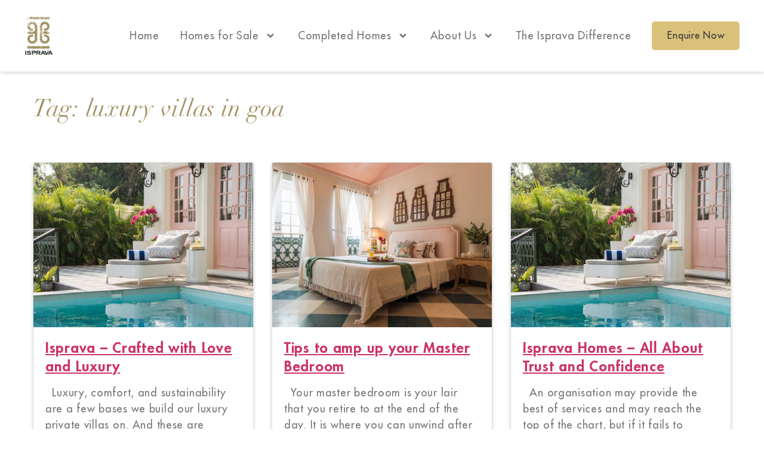

--- FILE ---
content_type: text/html; charset=UTF-8
request_url: https://www.isprava.com/tag/luxury-villas-in-goa/
body_size: 65350
content:
<!doctype html>
<html lang="en-US">
<head>
	<meta charset="UTF-8">
	<meta name="viewport" content="width=device-width, initial-scale=1">
	<link rel="profile" href="https://gmpg.org/xfn/11">
	<meta name='robots' content='index, follow, max-image-preview:large, max-snippet:-1, max-video-preview:-1' />
	<style>img:is([sizes="auto" i],[sizes^="auto," i]){contain-intrinsic-size:3000px 1500px}</style>
	<!-- Head & Footer Code: Site-wide HEAD section start (not singular) -->
<!-- Google Tag Manager -->
<script>(function(w,d,s,l,i){w[l]=w[l]||[];w[l].push({'gtm.start':
new Date().getTime(),event:'gtm.js'});var f=d.getElementsByTagName(s)[0],
j=d.createElement(s),dl=l!='dataLayer'?'&l='+l:'';j.async=true;j.src=
'https://www.googletagmanager.com/gtm.js?id='+i+dl;f.parentNode.insertBefore(j,f);
})(window,document,'script','dataLayer','GTM-TDVJLKN');</script>
<!-- End Google Tag Manager -->

<!-- Start VWO Async SmartCode -->
<link rel="preconnect" href="https://dev.visualwebsiteoptimizer.com" />
<script type='text/javascript' id='vwoCode' src="[data-uri]" defer></script>
<!-- End VWO Async SmartCode -->
<!-- Head & Footer Code: Site-wide HEAD section end (not singular) -->

	<!-- This site is optimized with the Yoast SEO plugin v26.8 - https://yoast.com/product/yoast-seo-wordpress/ -->
	<title>luxury villas in goa Archives - Isprava</title>
	<link rel="canonical" href="https://www.isprava.com/tag/luxury-villas-in-goa/" />
	<meta property="og:locale" content="en_US" />
	<meta property="og:type" content="article" />
	<meta property="og:title" content="luxury villas in goa Archives - Isprava" />
	<meta property="og:url" content="https://www.isprava.com/tag/luxury-villas-in-goa/" />
	<meta property="og:site_name" content="Isprava" />
	<meta name="twitter:card" content="summary_large_image" />
	<meta name="twitter:site" content="@ispravaluxury" />
	<script type="application/ld+json" class="yoast-schema-graph">{"@context":"https://schema.org","@graph":[{"@type":"CollectionPage","@id":"https://www.isprava.com/tag/luxury-villas-in-goa/","url":"https://www.isprava.com/tag/luxury-villas-in-goa/","name":"luxury villas in goa Archives - Isprava","isPartOf":{"@id":"https://www.isprava.com/#website"},"primaryImageOfPage":{"@id":"https://www.isprava.com/tag/luxury-villas-in-goa/#primaryimage"},"image":{"@id":"https://www.isprava.com/tag/luxury-villas-in-goa/#primaryimage"},"thumbnailUrl":"https://www.isprava.com/wp-content/uploads/2017/11/DSC_1547.jpg","breadcrumb":{"@id":"https://www.isprava.com/tag/luxury-villas-in-goa/#breadcrumb"},"inLanguage":"en-US"},{"@type":"ImageObject","inLanguage":"en-US","@id":"https://www.isprava.com/tag/luxury-villas-in-goa/#primaryimage","url":"https://www.isprava.com/wp-content/uploads/2017/11/DSC_1547.jpg","contentUrl":"https://www.isprava.com/wp-content/uploads/2017/11/DSC_1547.jpg","width":5960,"height":3979,"caption":"Villa Alenteho"},{"@type":"BreadcrumbList","@id":"https://www.isprava.com/tag/luxury-villas-in-goa/#breadcrumb","itemListElement":[{"@type":"ListItem","position":1,"name":"Home","item":"https://www.isprava.com/"},{"@type":"ListItem","position":2,"name":"luxury villas in goa"}]},{"@type":"WebSite","@id":"https://www.isprava.com/#website","url":"https://www.isprava.com/","name":"Isprava","description":"Luxury Homes in India","publisher":{"@id":"https://www.isprava.com/#organization"},"potentialAction":[{"@type":"SearchAction","target":{"@type":"EntryPoint","urlTemplate":"https://www.isprava.com/?s={search_term_string}"},"query-input":{"@type":"PropertyValueSpecification","valueRequired":true,"valueName":"search_term_string"}}],"inLanguage":"en-US"},{"@type":"Organization","@id":"https://www.isprava.com/#organization","name":"Isprava","url":"https://www.isprava.com/","logo":{"@type":"ImageObject","inLanguage":"en-US","@id":"https://www.isprava.com/#/schema/logo/image/","url":"https://www.isprava.com/wp-content/uploads/2020/04/isprava-new-logo.png","contentUrl":"https://www.isprava.com/wp-content/uploads/2020/04/isprava-new-logo.png","width":231,"height":300,"caption":"Isprava"},"image":{"@id":"https://www.isprava.com/#/schema/logo/image/"},"sameAs":["https://www.facebook.com/ispravaluxuryvillas/","https://x.com/ispravaluxury","https://www.instagram.com/isprava/","https://www.youtube.com/@IspravaLuxuryHomes/"]}]}</script>
	<!-- / Yoast SEO plugin. -->


<link rel='dns-prefetch' href='//cdn.jsdelivr.net' />
<link rel="alternate" type="application/rss+xml" title="Isprava &raquo; Feed" href="https://www.isprava.com/feed/" />
<link rel="alternate" type="application/rss+xml" title="Isprava &raquo; luxury villas in goa Tag Feed" href="https://www.isprava.com/tag/luxury-villas-in-goa/feed/" />

<link data-optimized="1" rel='stylesheet' id='formidable-css' href='https://www.isprava.com/wp-content/litespeed/css/3792ce8b2a99f4f9ccb4ebd2bae46de9.css?ver=3f710' media='all' />
<link data-optimized="1" rel='stylesheet' id='toolset_bootstrap_4-css' href='https://www.isprava.com/wp-content/litespeed/css/bc88eaea593b61af115cbf37b5999482.css?ver=f74db' media='screen' />
<link data-optimized="1" rel='stylesheet' id='toolset-maps-fixes-css' href='https://www.isprava.com/wp-content/litespeed/css/39b0a852765274065cca98cf88aae5fa.css?ver=0dcde' media='all' />
<link data-optimized="1" rel='stylesheet' id='wp-block-library-css' href='https://www.isprava.com/wp-content/litespeed/css/510a63658774027539fd28b28314d1e9.css?ver=d4c72' media='all' />
<link data-optimized="1" rel='stylesheet' id='mediaelement-css' href='https://www.isprava.com/wp-content/litespeed/css/d7df103cd6411db150fe29104befb9bd.css?ver=7798f' media='all' />
<link data-optimized="1" rel='stylesheet' id='wp-mediaelement-css' href='https://www.isprava.com/wp-content/litespeed/css/082487d95e7749e57faa1cb19ca2cecd.css?ver=f8bbf' media='all' />
<link data-optimized="1" rel='stylesheet' id='view_editor_gutenberg_frontend_assets-css' href='https://www.isprava.com/wp-content/litespeed/css/1c6b6d8bb895e65fbd6835550bb382a7.css?ver=34d29' media='all' />
<style id='view_editor_gutenberg_frontend_assets-inline-css'>.wpv-sort-list-dropdown.wpv-sort-list-dropdown-style-default>span.wpv-sort-list,.wpv-sort-list-dropdown.wpv-sort-list-dropdown-style-default .wpv-sort-list-item{border-color:#cdcdcd}.wpv-sort-list-dropdown.wpv-sort-list-dropdown-style-default .wpv-sort-list-item a{color:#444;background-color:#fff}.wpv-sort-list-dropdown.wpv-sort-list-dropdown-style-default a:hover,.wpv-sort-list-dropdown.wpv-sort-list-dropdown-style-default a:focus{color:#000;background-color:#eee}.wpv-sort-list-dropdown.wpv-sort-list-dropdown-style-default .wpv-sort-list-item.wpv-sort-list-current a{color:#000;background-color:#eee}.wpv-sort-list-dropdown.wpv-sort-list-dropdown-style-default>span.wpv-sort-list,.wpv-sort-list-dropdown.wpv-sort-list-dropdown-style-default .wpv-sort-list-item{border-color:#cdcdcd}.wpv-sort-list-dropdown.wpv-sort-list-dropdown-style-default .wpv-sort-list-item a{color:#444;background-color:#fff}.wpv-sort-list-dropdown.wpv-sort-list-dropdown-style-default a:hover,.wpv-sort-list-dropdown.wpv-sort-list-dropdown-style-default a:focus{color:#000;background-color:#eee}.wpv-sort-list-dropdown.wpv-sort-list-dropdown-style-default .wpv-sort-list-item.wpv-sort-list-current a{color:#000;background-color:#eee}.wpv-sort-list-dropdown.wpv-sort-list-dropdown-style-grey>span.wpv-sort-list,.wpv-sort-list-dropdown.wpv-sort-list-dropdown-style-grey .wpv-sort-list-item{border-color:#cdcdcd}.wpv-sort-list-dropdown.wpv-sort-list-dropdown-style-grey .wpv-sort-list-item a{color:#444;background-color:#eee}.wpv-sort-list-dropdown.wpv-sort-list-dropdown-style-grey a:hover,.wpv-sort-list-dropdown.wpv-sort-list-dropdown-style-grey a:focus{color:#000;background-color:#e5e5e5}.wpv-sort-list-dropdown.wpv-sort-list-dropdown-style-grey .wpv-sort-list-item.wpv-sort-list-current a{color:#000;background-color:#e5e5e5}.wpv-sort-list-dropdown.wpv-sort-list-dropdown-style-default>span.wpv-sort-list,.wpv-sort-list-dropdown.wpv-sort-list-dropdown-style-default .wpv-sort-list-item{border-color:#cdcdcd}.wpv-sort-list-dropdown.wpv-sort-list-dropdown-style-default .wpv-sort-list-item a{color:#444;background-color:#fff}.wpv-sort-list-dropdown.wpv-sort-list-dropdown-style-default a:hover,.wpv-sort-list-dropdown.wpv-sort-list-dropdown-style-default a:focus{color:#000;background-color:#eee}.wpv-sort-list-dropdown.wpv-sort-list-dropdown-style-default .wpv-sort-list-item.wpv-sort-list-current a{color:#000;background-color:#eee}.wpv-sort-list-dropdown.wpv-sort-list-dropdown-style-grey>span.wpv-sort-list,.wpv-sort-list-dropdown.wpv-sort-list-dropdown-style-grey .wpv-sort-list-item{border-color:#cdcdcd}.wpv-sort-list-dropdown.wpv-sort-list-dropdown-style-grey .wpv-sort-list-item a{color:#444;background-color:#eee}.wpv-sort-list-dropdown.wpv-sort-list-dropdown-style-grey a:hover,.wpv-sort-list-dropdown.wpv-sort-list-dropdown-style-grey a:focus{color:#000;background-color:#e5e5e5}.wpv-sort-list-dropdown.wpv-sort-list-dropdown-style-grey .wpv-sort-list-item.wpv-sort-list-current a{color:#000;background-color:#e5e5e5}.wpv-sort-list-dropdown.wpv-sort-list-dropdown-style-blue>span.wpv-sort-list,.wpv-sort-list-dropdown.wpv-sort-list-dropdown-style-blue .wpv-sort-list-item{border-color:#09c}.wpv-sort-list-dropdown.wpv-sort-list-dropdown-style-blue .wpv-sort-list-item a{color:#444;background-color:#cbddeb}.wpv-sort-list-dropdown.wpv-sort-list-dropdown-style-blue a:hover,.wpv-sort-list-dropdown.wpv-sort-list-dropdown-style-blue a:focus{color:#000;background-color:#95bedd}.wpv-sort-list-dropdown.wpv-sort-list-dropdown-style-blue .wpv-sort-list-item.wpv-sort-list-current a{color:#000;background-color:#95bedd}</style>
<style id='global-styles-inline-css'>:root{--wp--preset--aspect-ratio--square:1;--wp--preset--aspect-ratio--4-3:4/3;--wp--preset--aspect-ratio--3-4:3/4;--wp--preset--aspect-ratio--3-2:3/2;--wp--preset--aspect-ratio--2-3:2/3;--wp--preset--aspect-ratio--16-9:16/9;--wp--preset--aspect-ratio--9-16:9/16;--wp--preset--color--black:#000000;--wp--preset--color--cyan-bluish-gray:#abb8c3;--wp--preset--color--white:#ffffff;--wp--preset--color--pale-pink:#f78da7;--wp--preset--color--vivid-red:#cf2e2e;--wp--preset--color--luminous-vivid-orange:#ff6900;--wp--preset--color--luminous-vivid-amber:#fcb900;--wp--preset--color--light-green-cyan:#7bdcb5;--wp--preset--color--vivid-green-cyan:#00d084;--wp--preset--color--pale-cyan-blue:#8ed1fc;--wp--preset--color--vivid-cyan-blue:#0693e3;--wp--preset--color--vivid-purple:#9b51e0;--wp--preset--gradient--vivid-cyan-blue-to-vivid-purple:linear-gradient(135deg,rgba(6,147,227,1) 0%,rgb(155,81,224) 100%);--wp--preset--gradient--light-green-cyan-to-vivid-green-cyan:linear-gradient(135deg,rgb(122,220,180) 0%,rgb(0,208,130) 100%);--wp--preset--gradient--luminous-vivid-amber-to-luminous-vivid-orange:linear-gradient(135deg,rgba(252,185,0,1) 0%,rgba(255,105,0,1) 100%);--wp--preset--gradient--luminous-vivid-orange-to-vivid-red:linear-gradient(135deg,rgba(255,105,0,1) 0%,rgb(207,46,46) 100%);--wp--preset--gradient--very-light-gray-to-cyan-bluish-gray:linear-gradient(135deg,rgb(238,238,238) 0%,rgb(169,184,195) 100%);--wp--preset--gradient--cool-to-warm-spectrum:linear-gradient(135deg,rgb(74,234,220) 0%,rgb(151,120,209) 20%,rgb(207,42,186) 40%,rgb(238,44,130) 60%,rgb(251,105,98) 80%,rgb(254,248,76) 100%);--wp--preset--gradient--blush-light-purple:linear-gradient(135deg,rgb(255,206,236) 0%,rgb(152,150,240) 100%);--wp--preset--gradient--blush-bordeaux:linear-gradient(135deg,rgb(254,205,165) 0%,rgb(254,45,45) 50%,rgb(107,0,62) 100%);--wp--preset--gradient--luminous-dusk:linear-gradient(135deg,rgb(255,203,112) 0%,rgb(199,81,192) 50%,rgb(65,88,208) 100%);--wp--preset--gradient--pale-ocean:linear-gradient(135deg,rgb(255,245,203) 0%,rgb(182,227,212) 50%,rgb(51,167,181) 100%);--wp--preset--gradient--electric-grass:linear-gradient(135deg,rgb(202,248,128) 0%,rgb(113,206,126) 100%);--wp--preset--gradient--midnight:linear-gradient(135deg,rgb(2,3,129) 0%,rgb(40,116,252) 100%);--wp--preset--font-size--small:13px;--wp--preset--font-size--medium:20px;--wp--preset--font-size--large:36px;--wp--preset--font-size--x-large:42px;--wp--preset--spacing--20:0.44rem;--wp--preset--spacing--30:0.67rem;--wp--preset--spacing--40:1rem;--wp--preset--spacing--50:1.5rem;--wp--preset--spacing--60:2.25rem;--wp--preset--spacing--70:3.38rem;--wp--preset--spacing--80:5.06rem;--wp--preset--shadow--natural:6px 6px 9px rgba(0, 0, 0, 0.2);--wp--preset--shadow--deep:12px 12px 50px rgba(0, 0, 0, 0.4);--wp--preset--shadow--sharp:6px 6px 0px rgba(0, 0, 0, 0.2);--wp--preset--shadow--outlined:6px 6px 0px -3px rgba(255, 255, 255, 1), 6px 6px rgba(0, 0, 0, 1);--wp--preset--shadow--crisp:6px 6px 0px rgba(0, 0, 0, 1)}:root{--wp--style--global--content-size:800px;--wp--style--global--wide-size:1200px}:where(body){margin:0}.wp-site-blocks>.alignleft{float:left;margin-right:2em}.wp-site-blocks>.alignright{float:right;margin-left:2em}.wp-site-blocks>.aligncenter{justify-content:center;margin-left:auto;margin-right:auto}:where(.wp-site-blocks)>*{margin-block-start:24px;margin-block-end:0}:where(.wp-site-blocks)>:first-child{margin-block-start:0}:where(.wp-site-blocks)>:last-child{margin-block-end:0}:root{--wp--style--block-gap:24px}:root :where(.is-layout-flow)>:first-child{margin-block-start:0}:root :where(.is-layout-flow)>:last-child{margin-block-end:0}:root :where(.is-layout-flow)>*{margin-block-start:24px;margin-block-end:0}:root :where(.is-layout-constrained)>:first-child{margin-block-start:0}:root :where(.is-layout-constrained)>:last-child{margin-block-end:0}:root :where(.is-layout-constrained)>*{margin-block-start:24px;margin-block-end:0}:root :where(.is-layout-flex){gap:24px}:root :where(.is-layout-grid){gap:24px}.is-layout-flow>.alignleft{float:left;margin-inline-start:0;margin-inline-end:2em}.is-layout-flow>.alignright{float:right;margin-inline-start:2em;margin-inline-end:0}.is-layout-flow>.aligncenter{margin-left:auto!important;margin-right:auto!important}.is-layout-constrained>.alignleft{float:left;margin-inline-start:0;margin-inline-end:2em}.is-layout-constrained>.alignright{float:right;margin-inline-start:2em;margin-inline-end:0}.is-layout-constrained>.aligncenter{margin-left:auto!important;margin-right:auto!important}.is-layout-constrained>:where(:not(.alignleft):not(.alignright):not(.alignfull)){max-width:var(--wp--style--global--content-size);margin-left:auto!important;margin-right:auto!important}.is-layout-constrained>.alignwide{max-width:var(--wp--style--global--wide-size)}body .is-layout-flex{display:flex}.is-layout-flex{flex-wrap:wrap;align-items:center}.is-layout-flex>:is(*,div){margin:0}body .is-layout-grid{display:grid}.is-layout-grid>:is(*,div){margin:0}body{padding-top:0;padding-right:0;padding-bottom:0;padding-left:0}a:where(:not(.wp-element-button)){text-decoration:underline}:root :where(.wp-element-button,.wp-block-button__link){background-color:#32373c;border-width:0;color:#fff;font-family:inherit;font-size:inherit;line-height:inherit;padding:calc(0.667em + 2px) calc(1.333em + 2px);text-decoration:none}.has-black-color{color:var(--wp--preset--color--black)!important}.has-cyan-bluish-gray-color{color:var(--wp--preset--color--cyan-bluish-gray)!important}.has-white-color{color:var(--wp--preset--color--white)!important}.has-pale-pink-color{color:var(--wp--preset--color--pale-pink)!important}.has-vivid-red-color{color:var(--wp--preset--color--vivid-red)!important}.has-luminous-vivid-orange-color{color:var(--wp--preset--color--luminous-vivid-orange)!important}.has-luminous-vivid-amber-color{color:var(--wp--preset--color--luminous-vivid-amber)!important}.has-light-green-cyan-color{color:var(--wp--preset--color--light-green-cyan)!important}.has-vivid-green-cyan-color{color:var(--wp--preset--color--vivid-green-cyan)!important}.has-pale-cyan-blue-color{color:var(--wp--preset--color--pale-cyan-blue)!important}.has-vivid-cyan-blue-color{color:var(--wp--preset--color--vivid-cyan-blue)!important}.has-vivid-purple-color{color:var(--wp--preset--color--vivid-purple)!important}.has-black-background-color{background-color:var(--wp--preset--color--black)!important}.has-cyan-bluish-gray-background-color{background-color:var(--wp--preset--color--cyan-bluish-gray)!important}.has-white-background-color{background-color:var(--wp--preset--color--white)!important}.has-pale-pink-background-color{background-color:var(--wp--preset--color--pale-pink)!important}.has-vivid-red-background-color{background-color:var(--wp--preset--color--vivid-red)!important}.has-luminous-vivid-orange-background-color{background-color:var(--wp--preset--color--luminous-vivid-orange)!important}.has-luminous-vivid-amber-background-color{background-color:var(--wp--preset--color--luminous-vivid-amber)!important}.has-light-green-cyan-background-color{background-color:var(--wp--preset--color--light-green-cyan)!important}.has-vivid-green-cyan-background-color{background-color:var(--wp--preset--color--vivid-green-cyan)!important}.has-pale-cyan-blue-background-color{background-color:var(--wp--preset--color--pale-cyan-blue)!important}.has-vivid-cyan-blue-background-color{background-color:var(--wp--preset--color--vivid-cyan-blue)!important}.has-vivid-purple-background-color{background-color:var(--wp--preset--color--vivid-purple)!important}.has-black-border-color{border-color:var(--wp--preset--color--black)!important}.has-cyan-bluish-gray-border-color{border-color:var(--wp--preset--color--cyan-bluish-gray)!important}.has-white-border-color{border-color:var(--wp--preset--color--white)!important}.has-pale-pink-border-color{border-color:var(--wp--preset--color--pale-pink)!important}.has-vivid-red-border-color{border-color:var(--wp--preset--color--vivid-red)!important}.has-luminous-vivid-orange-border-color{border-color:var(--wp--preset--color--luminous-vivid-orange)!important}.has-luminous-vivid-amber-border-color{border-color:var(--wp--preset--color--luminous-vivid-amber)!important}.has-light-green-cyan-border-color{border-color:var(--wp--preset--color--light-green-cyan)!important}.has-vivid-green-cyan-border-color{border-color:var(--wp--preset--color--vivid-green-cyan)!important}.has-pale-cyan-blue-border-color{border-color:var(--wp--preset--color--pale-cyan-blue)!important}.has-vivid-cyan-blue-border-color{border-color:var(--wp--preset--color--vivid-cyan-blue)!important}.has-vivid-purple-border-color{border-color:var(--wp--preset--color--vivid-purple)!important}.has-vivid-cyan-blue-to-vivid-purple-gradient-background{background:var(--wp--preset--gradient--vivid-cyan-blue-to-vivid-purple)!important}.has-light-green-cyan-to-vivid-green-cyan-gradient-background{background:var(--wp--preset--gradient--light-green-cyan-to-vivid-green-cyan)!important}.has-luminous-vivid-amber-to-luminous-vivid-orange-gradient-background{background:var(--wp--preset--gradient--luminous-vivid-amber-to-luminous-vivid-orange)!important}.has-luminous-vivid-orange-to-vivid-red-gradient-background{background:var(--wp--preset--gradient--luminous-vivid-orange-to-vivid-red)!important}.has-very-light-gray-to-cyan-bluish-gray-gradient-background{background:var(--wp--preset--gradient--very-light-gray-to-cyan-bluish-gray)!important}.has-cool-to-warm-spectrum-gradient-background{background:var(--wp--preset--gradient--cool-to-warm-spectrum)!important}.has-blush-light-purple-gradient-background{background:var(--wp--preset--gradient--blush-light-purple)!important}.has-blush-bordeaux-gradient-background{background:var(--wp--preset--gradient--blush-bordeaux)!important}.has-luminous-dusk-gradient-background{background:var(--wp--preset--gradient--luminous-dusk)!important}.has-pale-ocean-gradient-background{background:var(--wp--preset--gradient--pale-ocean)!important}.has-electric-grass-gradient-background{background:var(--wp--preset--gradient--electric-grass)!important}.has-midnight-gradient-background{background:var(--wp--preset--gradient--midnight)!important}.has-small-font-size{font-size:var(--wp--preset--font-size--small)!important}.has-medium-font-size{font-size:var(--wp--preset--font-size--medium)!important}.has-large-font-size{font-size:var(--wp--preset--font-size--large)!important}.has-x-large-font-size{font-size:var(--wp--preset--font-size--x-large)!important}:root :where(.wp-block-pullquote){font-size:1.5em;line-height:1.6}</style>
<link data-optimized="1" rel='stylesheet' id='dashicons-css' href='https://www.isprava.com/wp-content/litespeed/css/76406b75a0a6cd19b2656d18e3bfc5a1.css?ver=59170' media='all' />
<link data-optimized="1" rel='stylesheet' id='hello-elementor-css' href='https://www.isprava.com/wp-content/litespeed/css/43348709b34363def3d96c4e35e8d893.css?ver=442c9' media='all' />
<link data-optimized="1" rel='stylesheet' id='hello-elementor-theme-style-css' href='https://www.isprava.com/wp-content/litespeed/css/1942c5b6212e3cc308892dadd0fe1e95.css?ver=2934d' media='all' />
<link data-optimized="1" rel='stylesheet' id='hello-elementor-header-footer-css' href='https://www.isprava.com/wp-content/litespeed/css/97a1d16a376b2c2fd05fbd3183ae7614.css?ver=aac82' media='all' />
<link data-optimized="1" rel='stylesheet' id='elementor-frontend-css' href='https://www.isprava.com/wp-content/litespeed/css/7005b0116f696dae5025d34876c74919.css?ver=91df6' media='all' />
<link data-optimized="1" rel='stylesheet' id='widget-image-css' href='https://www.isprava.com/wp-content/litespeed/css/62c2b0b3ed64689c40edf14b222ceff7.css?ver=9e7e0' media='all' />
<link data-optimized="1" rel='stylesheet' id='widget-nav-menu-css' href='https://www.isprava.com/wp-content/litespeed/css/c5872bb13235af6b310f427ab4cb2f33.css?ver=a326c' media='all' />
<link data-optimized="1" rel='stylesheet' id='e-sticky-css' href='https://www.isprava.com/wp-content/litespeed/css/8d8b6ec513c3e7845ec207eb061d21c1.css?ver=45743' media='all' />
<link data-optimized="1" rel='stylesheet' id='widget-off-canvas-css' href='https://www.isprava.com/wp-content/litespeed/css/0086e3cf553574e68d5330cbd8652411.css?ver=d0992' media='all' />
<link data-optimized="1" rel='stylesheet' id='widget-icon-box-css' href='https://www.isprava.com/wp-content/litespeed/css/f59d86359f4751550f577577dbef2095.css?ver=0b5e2' media='all' />
<link data-optimized="1" rel='stylesheet' id='widget-heading-css' href='https://www.isprava.com/wp-content/litespeed/css/25219cf6ad4656b97d7f4ffab5cf00a4.css?ver=8b146' media='all' />
<link data-optimized="1" rel='stylesheet' id='widget-social-icons-css' href='https://www.isprava.com/wp-content/litespeed/css/7487aea7c792e0575de5e648e614ec55.css?ver=9b403' media='all' />
<link data-optimized="1" rel='stylesheet' id='e-apple-webkit-css' href='https://www.isprava.com/wp-content/litespeed/css/baf6dceb632d8f4ab78de3e348b846c6.css?ver=9674c' media='all' />
<link data-optimized="1" rel='stylesheet' id='widget-divider-css' href='https://www.isprava.com/wp-content/litespeed/css/f9aa6c1213eddd8617d68f3770c9157a.css?ver=d819e' media='all' />
<link data-optimized="1" rel='stylesheet' id='e-popup-css' href='https://www.isprava.com/wp-content/litespeed/css/b93ee1e18d7434e077193fc7f93d4808.css?ver=675d9' media='all' />
<link data-optimized="1" rel='stylesheet' id='elementor-post-18507-css' href='https://www.isprava.com/wp-content/litespeed/css/2c21560c5d8eebc92cb94bfacba97d23.css?ver=31419' media='all' />
<link data-optimized="1" rel='stylesheet' id='elementor-post-23514-css' href='https://www.isprava.com/wp-content/litespeed/css/833aecb072bab21582aea346942128a3.css?ver=4ace8' media='all' />
<link data-optimized="1" rel='stylesheet' id='elementor-post-23840-css' href='https://www.isprava.com/wp-content/litespeed/css/e3d4081e07ec7bde263fea28dbf88fd9.css?ver=0b1c2' media='all' />
<link data-optimized="1" rel='stylesheet' id='elementor-post-60177-css' href='https://www.isprava.com/wp-content/litespeed/css/f1108b5b27cb76358c751106e9da6db8.css?ver=14d10' media='all' />
<link data-optimized="1" rel='stylesheet' id='jquery-lazyloadxt-spinner-css-css' href='https://www.isprava.com/wp-content/litespeed/css/68180058c575b706d5605f5d0cc32d27.css?ver=2f339' media='all' />
<link data-optimized="1" rel='stylesheet' id='a3a3_lazy_load-css' href='https://www.isprava.com/wp-content/litespeed/css/bc53d199dca33dde5c3d4233b963ff0a.css?ver=847e1' media='all' />
<link data-optimized="1" rel='stylesheet' id='hello-elementor-child-style-css' href='https://www.isprava.com/wp-content/litespeed/css/c5127c199e155b33d13dd75c72b49848.css?ver=a4701' media='all' />
<link data-optimized="1" rel='stylesheet' id='mo_customer_validation_form_main_css-css' href='https://www.isprava.com/wp-content/litespeed/css/3518c9664fe6208c2286c0690a7d3c50.css?ver=122a6' media='all' />
<link data-optimized="1" rel='stylesheet' id='elementor-gf-local-robotoslab-css' href='https://www.isprava.com/wp-content/litespeed/css/187e4643a09989ee8e3778eaf46b92e2.css?ver=d063e' media='all' />
<link data-optimized="1" rel='stylesheet' id='elementor-gf-local-roboto-css' href='https://www.isprava.com/wp-content/litespeed/css/e7844befad2066ff18d9fd3bbb8c4260.css?ver=13148' media='all' />
<script src="https://www.isprava.com/wp-content/plugins/wp-views/vendor/toolset/common-es/public/toolset-common-es-frontend.js?ver=175000" id="toolset-common-es-frontend-js" defer data-deferred="1"></script>
<script src="https://www.isprava.com/wp-includes/js/jquery/jquery.min.js?ver=3.7.1" id="jquery-core-js"></script>
<script src="https://www.isprava.com/wp-includes/js/jquery/jquery-migrate.min.js?ver=3.4.1" id="jquery-migrate-js" defer data-deferred="1"></script>
<script id="moOtpTimerScript-js-extra" src="[data-uri]" defer></script>
<script src="https://www.isprava.com/wp-content/plugins/miniorange-otp-verification-twilio_1527/addons/resendcontrol/includes/js/moOtpTimerScript.min.js?ver=15.2.7" id="moOtpTimerScript-js" defer data-deferred="1"></script>
<script src="https://cdn.jsdelivr.net/npm/js-cookie@3.0.5/dist/js.cookie.min.js?ver=6.8.3" id="js-cookie-js-js" defer data-deferred="1"></script>
<link rel="https://api.w.org/" href="https://www.isprava.com/wp-json/" /><link rel="alternate" title="JSON" type="application/json" href="https://www.isprava.com/wp-json/wp/v2/tags/180" /><link rel="EditURI" type="application/rsd+xml" title="RSD" href="https://www.isprava.com/xmlrpc.php?rsd" />
<meta name="generator" content="WordPress 6.8.3" />
<!-- start Simple Custom CSS and JS -->
<style>div#enquire-now-modal h4#enquiry-now-modal-title{font-size:18px!important;letter-spacing:0;line-height:1.4}div#enquire-now-modal h4#enquiry-now-modal-title span{display:block;font-weight:400;margin-top:4px;font-size:.85em}@media (max-width:767px){div#enquire-now-modal h4#enquiry-now-modal-title{font-size:16px!important}}</style>
<!-- end Simple Custom CSS and JS -->
<!-- start Simple Custom CSS and JS -->
<style>.spotify-form-wrapper .landing-page-v2-hero-carousel-bg-wrapper:after{display:none}div#frm_field_2467_container{display:none}div#frm_field_2474_container{margin-bottom:0}.postid-57111 .estates-villa-nos .elementor-icon-list-item:nth-child(1),.postid-57111 .estates-villa-nos .elementor-icon-list-item:nth-child(3),.postid-57111 .estates-villa-nos .elementor-icon-list-item::after,.postid-57238 .estates-villa-nos .elementor-icon-list-item:nth-child(1){display:none}.property-gallery-carousel-wrapper .swiper-button-next svg,.property-gallery-carousel-wrapper .swiper-button-prev svg{width:auto;height:auto}.property-hero-title .property-hero-location h2,.property-intro-wrapper .property-hero-location h2{font-size:18px;font-weight:400}.property-intro-wrapper .property-hero-location h2{color:var(--e-global-color-ab2fe34);font-family:futura std,Sans-serif;font-size:18px;line-height:1.5em;letter-spacing:.72px;font-style:normal}.property-modal .modal-header .close,#property-single-gallery-modal .modal-header .close{position:fixed;top:20px;z-index:99999999;right:40px!important;width:40px!important;background-color:#fff!important}.frm_button_submit.frm_final_submit:hover,.image-gallery-share-btn button:hover{background-image:linear-gradient(to right,#D0BB80,#A29161,#D0BB80)!important}.frm_button_submit.frm_final_submit{text-transform:uppercase!important;color:#fff!important;border-radius:2px 2px 2px 2px!important;padding:20px 40px!important;font-size:15px!important;border:none!important;letter-spacing:.72px;line-height:1!important}.image-gallery-share-btn button{text-transform:uppercase!important;color:#fff!important;border-radius:2px 2px 2px 2px!important;padding:20px 40px!important;font-size:15px!important;border:none!important;letter-spacing:.72px;line-height:1!important}#testimonial-slider .swiper-button-prev{background:#a29261;background-image:url("data:image/svg+xml,%3Csvg xmlns='http://www.w3.org/2000/svg' width='15.673' height='24.052' viewBox='0 0 15.673 24.052'%3E%3Cpath id='Path_2' data-name='Path 2' d='M9.953 0 .045 9.179 9.953 18.4' transform='translate(2.894 2.826)' fill='none' stroke='%23fff' stroke-linecap='round' stroke-miterlimit='10' stroke-width='4'%3E%3C/path%3E%3C/svg%3E")!important;background-repeat:no-repeat;padding:5px 22px;background-size:15px;background-position:center;border-radius:50%}#testimonial-slider .swiper-button-next{background:#a29261;background-image:url("data:image/svg+xml,%3Csvg xmlns='http://www.w3.org/2000/svg' width='15.673' height='24.052' viewBox='0 0 15.673 24.052'%3E%3Cpath id='Path_2' data-name='Path 2' d='M.045 0 9.953 9.179.045 18.4' transform='translate(2.781 2.826)' fill='none' stroke='%23fff' stroke-linecap='round' stroke-miterlimit='10' stroke-width='4'%3E%3C/path%3E%3C/svg%3E")!important;background-repeat:no-repeat;padding:5px 22px;background-size:15px;background-position:center;border-radius:50%}.property-single-description .elementor-widget-container{height:57px;overflow:hidden}.property-single-description.more-text-des .elementor-widget-container{height:auto}.moreless-button{color:#a39163!important;cursor:pointer;margin-top:-18px;display:block}.image-gallery-share-btn{position:fixed;right:60px;display:inline-block;text-align:right;z-index:9}.custom-fullscreen-modal button.close{position:fixed!important}.archive.tax-location .location-filters{display:none}.image-gallery-share-btn .superwebshare_normal_button1.shortcode-button.superwebshare-button-large.superwebshare-button-default.superwebshare_prompt.superwebshare_button_svg{border-radius:5px!important;border:none!important;background-color:#a29161!important;color:#fff;font-size:14px!important;padding:10px 20px!important}.superwebshare_normal_button1.shortcode-button.superwebshare-button-large.superwebshare-button-default.superwebshare_prompt.superwebshare_button_svg{border-radius:5px!important;border:none!important;background-color:rgb(255 255 255 / .7)!important;color:#333;font-size:14px!important;padding:10px 20px!important;height:41px;font-weight:400;bottom:0px!important}.property-hero-ctas button:hover{color:#fff}.sws_supernormalaction{display:inline-block;margin-left:5px}.property-hero-ctas button svg{width:14px;margin-top:-4px;margin-left:2px}.property-hero-ctas button:hover svg{fill:#fff}.location-jump-menu{display:none}.tax-location .location-jump-menu{display:block}.cta-share-btnns-wrapper{display:inline-block;width:auto;height:41px}.cta-share-btnns-wrapper button{display:none}div#property-single-gallery-modal .modal-header,.property-modal .modal-header{background-color:#fff;position:fixed;z-index:1!important;top:0;left:0;top:0;box-shadow:0 5px 5px 5px rgb(0 0 0 / .02);padding:20px!important;right:0}.property-modal .modal-header .close,#property-single-gallery-modal .modal-header .close{position:relative!important;top:auto;z-index:99999999;background-color:#fff!important;right:auto!important;top:auto!important;border:#A39163 1px solid!important;padding:0px!important;width:40px;height:43.67px!important;margin:0px!important;border-radius:5px}div#property-single-gallery-modal .cta-share-btnns-wrapper button{background-color:#fff!important;border:#A39163 1px solid!important;border-radius:5px;background-color:rgb(255 255 255 / .7);color:#A39163;font-size:14px;padding:10px 20px!important;}div#property-single-gallery-modal .cta-share-btnns-wrapper button svg{width:20px!important;height:20px!important;fill:#A39163}div#property-single-gallery-modal .cta-share-btnns-wrapper button svg path{fill:#A39163}div#home-share-widget-wrapper2{position:absolute;top:70px}div#property-single-gallery-modal .modal-header p{margin:0}div#property-single-gallery-modal .modal-body,.property-modal .modal-body{padding-top:120px}#property-single-gallery-modal .modal-header,.property-modal .modal-header{justify-content:flex-end;column-gap:10px}.property-modal .cta-share-btnns-wrapper button{background-color:#fff!important;border:#A39163 1px solid!important;border-radius:5px;background-color:rgb(255 255 255 / .7);color:#A39163;font-size:14px;padding:10px 20px!important}.property-modal .cta-share-btnns-wrapper button svg{width:20px!important;height:20px!important;fill:#A39163}.listing-page-modal-share-icons .elementor-share-btn__icon{background:#a39163;width:45px;height:45px;border-radius:50%}.listing-page-modal-share-icons{display:flex;column-gap:10px}.listing-page-modal-share-icons svg{width:21px;fill:#fff}.property-modal .card.card-body{z-index:9}#home-share-widget-wrapper2p{position:absolute;top:70px}#property-single-360-view .modal-body{padding:0}#property-single-360-view .modal-header{position:absolute;top:5px;z-index:9;right:0;padding:0}#three-sixty-view-iframe iframe{height:calc(100vh)!important}.home-swiper-button-prev,.home-swiper-button-next{opacity:1;background-color:#A29161}.home-swiper-button-prev{width:80px;position:absolute;left:0;top:0;height:100%;z-index:9999;background:none!important}.home-swiper-button-next{width:80px;position:absolute;right:0;top:0;height:100%;z-index:9999;background:none!important}.home-swiper-button-prev div:hover,.home-swiper-button-prev:hover div{margin-left:-5px}.home-swiper-button-next div:hover,.home-swiper-button-next:hover div{margin-right:-5px}.home-swiper-button-prev div,.home-swiper-button-next div{position:absolute;top:50%!important;z-index:1;width:40px;height:40px;text-align:center;line-height:35px;border-radius:50%;opacity:.9;transition:0.5s all;margin-top:-20px;opacity:1;background-color:#A29161}.home-swiper-button-prev div{left:30px}.home-swiper-button-next div{right:30px}#property-single-gallery img,.property-single-gallery img{border-radius:5px}.home-hero-slider-wrapper .swiper-container:not(.swiper-container-initialized) .swiper-wrapper,.home-hero-slider-wrapper .swiper:not(.swiper-initialized) .swiper-wrapper{overflow:visible}.isprava-portrait-image{aspect-ratio:auto!important}div#frm_field_2083_container .frm_other_input,div#frm_field_2089_container .frm_other_input{margin-top:20px}.isprava-insider-form input{border:#A29161 1px solid!important;padding:10px!important}.compliance-check-field .frm_primary_label{font-weight:400;line-height:1.2;margin-bottom:1rem;font-size:12px}.compliance-check-field{margin-bottom:0px!important}div#enquire-now-modal .modal-content button.close{padding-top:10px;padding-bottom:10px}div#enquire-now-modal .modal-body+p{display:none}span.frm_required{margin-left:-6px}.compliance-check-field span.frm_required{margin-left:-8px}div#frm_form_69_container .frm_ajax_loading{display:none}.compliance-check-field label{font-size:12px!important;display:flex!important;line-height:1.5!important;gap:10px;align-content:flex-start}div#frm_field_2354_container input,.compliance-check-field input{padding:0px!important}.compliance-check-submit .frm_button_submit:disabled,.compliance-check-submit .frm_button_submit:disabled:hover,.compliance-check-submit .frm_final_submit:disabled,.compliance-check-submit .frm_final_submit:disabled:hover{background:#ccc!important;color:#666!important;cursor:not-allowed!important;opacity:0.6!important;box-shadow:none!important}.spotify-image-carousel-wrapper img.swiper-slide-image{width:100%;min-height:calc(100vh - 120px);max-height:calc(100vh - 120px);object-fit:cover}.spotify-image-carousel-wrapper figure.swiper-slide-inner::before{content:'';width:100%;height:100%;position:absolute;display:block;background:linear-gradient(to top,rgb(0 0 0 / .6) 40%,#fff0 100%);top:0;left:0;z-index:0}.our-location-img-box p.elementor-image-box-title{background:linear-gradient(90deg,rgb(0 0 0 / .8) 0%,#fff0 100%);color:#fff;font-size:16px;padding:5px 20px;position:absolute;width:70%;bottom:20px}.our-location-img-box img{border-radius:8px}div#frm_field_2422_container{display:none}.why-partner-icon-box{background:#fff;padding:16px;border-radius:4px}.page-id-62966 header{display:none}.become-partner-form .with_frm_style h3.frm_form_title{font-size:24px!important}div#frm_field_2425_container{grid-column:span 3!important}div#frm_field_2426_container{grid-column:span 9!important}div#frm_field_2425_container .ss-main.frm_slimselect{margin-top:0px!important}span.separate-txt-marketing-page{display:block}.home-locations-grid figure.elementor-image-box-img img{aspect-ratio:1 / 1;object-fit:cover}@media screen and (min-width:1200px){.home .home-locations-ctas .elementor-cta--skin-cover .elementor-cta__content{min-height:277px}}@media screen and (min-width:767px){#property-single-gallery .attachment-large.no-lazy.portrait img,.property-single-gallery .attachment-property-hero.portrait img,#property-single-gallery .isprava-portrait-image img,.property-single-gallery .isprava-portrait-image img{aspect-ratio:auto!important;width:100%!important;height:450px;object-fit:cover}#property-single-gallery .attachment-large.no-lazy.portrait,.property-single-gallery .attachment-property-hero.portrait,.property-single-gallery .isprava-portrait-image,#property-single-gallery .isprava-portrait-image{width:32%!important;display:inline-block!important;height:450px;object-fit:cover}#property-single-gallery picture{width:100%!important}div#property-single-gallery,.property-single-gallery{display:flex!important;flex-wrap:wrap;width:100%;column-gap:2%}.postid-50592 .property-hero-image-wrapper img{object-position:top}div#enquire-now-modal .modal-body{padding:0 40px 40px!important}span.separate-txt-marketing-page{display:block;margin-top:60%}}@media screen and (max-width:767px){.home-swiper-button-prev,.home-swiper-button-next{height:auto;width:auto;position:unset}.spotify-image-carousel-wrapper img.swiper-slide-image{min-height:70vh;max-height:70vh}.spotify-image-carousel-wrapper figure.swiper-slide-inner::before{background:linear-gradient(to top,rgb(0 0 0 / .6) 40%,#fff0 100%)}div#enquire-now-modal .modal-body{padding:0 20px 20px!important}div#enquire-now-modal .modal-content button.close{padding-top:0;padding-bottom:0;font-size:26px}.isprava-modal .modal-content{margin-top:10px}.compliance-check-field .frm_primary_label{margin-bottom:10px}.home-swiper-button-prev div{left:10px}.home-swiper-button-next div{right:10px}body .section-headers h1,body .section-headers h2,body .section-headers+div{text-align:left!important}#testimonial-slider .swiper-button-prev{left:-10px}#testimonial-slider .swiper-button-next{right:-10px}.property-hero-ctas button{padding:10px 10px!important}.property-intro-wrapper .property-intro-title,.property-intro-wrapper .property-intro-title h1{text-align:left!important}.property-single-description{padding-left:0px!important;padding-right:0px!important}.heading-center-align .elementor-heading-title.elementor-size-default{text-align:center!important}.container.job-opportunities-listing .col-12{padding-left:0;padding-right:0}.post-type-archive-in-the-media .press-listing .card{margin-left:0;margin-right:0}.office-locations-isprava h4,.office-locations-isprava p{text-align:left}.home #testimonial-slider .swiper-slide.swiper-slide-prev{transform:none}.home #testimonial-slider .swiper-slide.swiper-slide-next{transform:translateX(-17px) translateY(0)!important}.home #testimonial-slider .card{box-shadow:0 3px 6px rgb(0 0 0 / 16%)!important}#three-sixty-view-iframe iframe{height:calc(100vh - 90px)!important}#property-single-gallery .attachment-large.no-lazy.portrait img,.property-single-gallery .attachment-property-hero.portrait img{aspect-ratio:auto!important;width:100%!important;height:100%}.spotify-form-wrapper .landing-page-v2-hero-carousel-overlay-content-wrapper h2{max-width:350px;line-height:1.2}}</style>
<!-- end Simple Custom CSS and JS -->
<!-- start Simple Custom CSS and JS -->
<script src="[data-uri]" defer></script>
<!-- end Simple Custom CSS and JS -->
		<script type="text/javascript" src="[data-uri]" defer></script>
		    <style>#myprefix-widget-area-wrap{display:none;float:right;max-width:500px;clear:right;position:relative}#myprefix-widget-area-wrap .et_pb_widget{margin-right:0}#myprefix-widget-area-wrap .et_pb_widget:last-child{margin-bottom:18px}.et-fixed-header #myprefix-widget-area-wrap .et_pb_widget:last-child{margin-bottom:10px}@media only screen and (max-width:980px){#myprefix-widget-area-wrap .et_pb_widget:last-child{margin-bottom:0}}@media only screen and (max-width:768px){#myprefix-widget-area-wrap .et_pb_widget:first-child{margin-top:18px}}</style>
<script type="text/javascript" src="[data-uri]" defer></script>


<link data-optimized="1" rel="stylesheet" href="https://www.isprava.com/wp-content/litespeed/css/86faf6b34e625cc1f462c50c2dd252ed.css?ver=252ed" />
<script src="https://cdn.jsdelivr.net/npm/swiper@11/swiper-bundle.min.js" defer data-deferred="1"></script><script src="[data-uri]" defer></script>
<meta name="generator" content="Elementor 3.34.4; features: e_font_icon_svg, additional_custom_breakpoints; settings: css_print_method-external, google_font-enabled, font_display-auto">
 <script src="[data-uri]" defer></script>
	<noscript>
		<link rel="stylesheet" href="https://www.isprava.com/wp-content/plugins/wp-views/vendor/toolset/blocks/public/css/style.css">
	</noscript>			<style>.e-con.e-parent:nth-of-type(n+4):not(.e-lazyloaded):not(.e-no-lazyload),.e-con.e-parent:nth-of-type(n+4):not(.e-lazyloaded):not(.e-no-lazyload) *{background-image:none!important}@media screen and (max-height:1024px){.e-con.e-parent:nth-of-type(n+3):not(.e-lazyloaded):not(.e-no-lazyload),.e-con.e-parent:nth-of-type(n+3):not(.e-lazyloaded):not(.e-no-lazyload) *{background-image:none!important}}@media screen and (max-height:640px){.e-con.e-parent:nth-of-type(n+2):not(.e-lazyloaded):not(.e-no-lazyload),.e-con.e-parent:nth-of-type(n+2):not(.e-lazyloaded):not(.e-no-lazyload) *{background-image:none!important}}</style>
			<link rel="icon" href="https://www.isprava.com/wp-content/uploads/2023/02/cropped-isprava-favicon-2-32x32.png" sizes="32x32" />
<link rel="icon" href="https://www.isprava.com/wp-content/uploads/2023/02/cropped-isprava-favicon-2-192x192.png" sizes="192x192" />
<link rel="apple-touch-icon" href="https://www.isprava.com/wp-content/uploads/2023/02/cropped-isprava-favicon-2-180x180.png" />
<meta name="msapplication-TileImage" content="https://www.isprava.com/wp-content/uploads/2023/02/cropped-isprava-favicon-2-270x270.png" />
		<style id="wp-custom-css">div#frm_field_2287_container,.page-id-60784 section#global-sticky-footer{display:none!important}div#frm_field_2454_container,div#frm_field_2465_container{display:none}div#frm_field_2461_container{margin-bottom:0}form#form_9cvnf select{-webkit-appearance:none;appearance:none}.hidden-fields{display:none}input#miniorange_otp_token_submitfrm_field_2465_container{margin-top:0;padding:10px!important;width:193px!important;font-size:13px!important;background:#aaa!important;margin-bottom:10px!important}input#miniorange_otp_token_submitfrm_field_2452_container{margin-top:0;padding:10px!important;width:193px!important;font-size:13px!important;background:#aaa!important}div#frm_field_2452_container{display:none}div#frm_field_2453_container{margin-top:20px}div#frm_field_2409_container:after{right:16px!important}.ui-datepicker .ui-widget-header,.ui-datepicker .ui-datepicker-header,a.ui-state-default.ui-state-active{background-color:#A39163!important}div#frm_field_2420_container{margin:0;height:0}.ui-datepicker .ui-datepicker-prev,.ui-datepicker .ui-datepicker-next{transform:rotate(0)!important}.ui-datepicker .ui-datepicker-prev,.ui-datepicker .ui-datepicker-next{text-align:center!important}.ui-datepicker-title{margin-top:8px!important}a.ui-state-default.ui-state-active{color:#fff ! IMPORTANT}a#edit-appointment-btn{background-color:#a39163;color:#fff;border-radius:2px;display:block;padding:16px 40px!important;margin:32px 0 0}.ui-datepicker .ui-datepicker-prev:before,.ui-datepicker .ui-datepicker-next:before{content:''!important;background-size:contain;background-repeat:no-repeat;background-position:center}.ui-datepicker .ui-datepicker-prev:before{background-image:url(https://www.isprava.com/wp-content/uploads/2025/02/left-arrow.png)!important}.ui-datepicker .ui-datepicker-next:before{background-image:url(https://www.isprava.com/wp-content/uploads/2025/02/right-arrow.png)}.verification-code-d-none{display:none}.frm_field_2391_container{display:none}.isrpava-south-goa-form{box-shadow:0 3px 6px 0 rgb(0 0 0 / .16)}.isrpava-south-goa-form button.frm_button_submit.frm_final_submit{margin-bottom:0px!important}.isrpava-south-goa-form fieldset{padding:0px!important}.page-id-60608 footer,.page-id-60784 footer,page-id-61104 footer{display:none}.elementor.elementor-60608,.elementor.elementor-60784{margin-bottom:-1rem}.elementor-element.elementor-element-fb80a19.isprava-inside-subscription-main-wrapper.e-flex.e-con-boxed.e-con.e-parent.e-lazyloaded{margin-bottom:0}.elementor-widget-off-canvas ul.elementor-nav-menu li a span.sub-arrow{margin-left:auto}.elementor-widget-off-canvas span.sub-arrow{transition:0.45s all;transform:rotate(0deg)}.highlighted span.sub-arrow{transform:rotate(180deg)}.elementor-widget-off-canvas li.btn.menu-item.menu-item-24266{display:none}div#mobile-menu-trigger-btn-wrapper a.elementor-button{background-image:none}#mobile-menu-trigger-btn-wrapper a.elementor-button span{color:#A29161!important}#mobile-menu-trigger-btn-wrapper a.elementor-button span svg path{fill:#A29161}#mobile-menu-trigger-btn-wrapper a.elementor-button span span.elementor-button-icon{margin-top:-2px}div#frm_field_2313_container,div#frm_field_2316_container,div#frm_field_2309_container,div#frm_field_2308_container{display:none}.isprava-insider-form select{padding:11px 10px;border:#A29161 1px solid!important}p.rera-no{margin-bottom:0}div#frm_field_2372_container,div#frm_field_2379_container{margin:0}div#frm_field_2305_container{display:none}div#frm_field_2365_container,div#frm_field_2374_container{display:none}div#frm_field_2304_container,div#frm_field_2376_container{grid-column:span 4!important}div#frm_field_2377_container{grid-column:span 8!important}div#frm_field_2376_container select,div#frm_field_2367_container select{height:37.8px}.isprava-modal .modal-content{margin-top:20px}.isprava-modal .modal-dialog.modal-md{margin-top:0}div#frm_field_2258_container,div#frm_field_2373_container,div#frm_field_2380_container{margin-bottom:0}div#frm_form_69_container fieldset{padding-bottom:0}div#frm_field_2105_container{grid-column:span 8 / span 8}.verification-code-field{display:none}#isprava-insider-sub-landing-page-wrapper{box-shadow:0 3px 6px 0 rgb(0 0 0 / .16);padding:10px}.isprava-insider-sub-landing-page-wrapper{border-radius:4px;border:1px solid hsl(0 0% 100% / .4);background:#141818;padding:10px}div#frm_field_2333_container{display:none}div#frm_field_2341_container{margin-bottom:0}.isprava-insider-sub-landing-page-wrapper button.frm_button_submit.frm_final_submit,#isprava-insider-sub-landing-page-wrapper button.frm_button_submit.frm_final_submit{margin-bottom:0px!important}.isprava-insider-sub-landing-page-wrapper fieldset,#isprava-insider-sub-landing-page-wrapper fieldset{padding-bottom:0px!important}div#appointment-confirmation-thankyou-wrapper-outer{display:none}.isprava-insider-sub-landing-page-wrapper input,.isprava-insider-sub-landing-page-wrapper select,.isprava-insider-sub-landing-page-wrapper textarea{background:#242524!important;border:none!important;border-radius:4px!important;font-size:16px!important;padding:14px 16px!important;color:#fff!important}.page-id-58700{background:#000;margin-bottom:-.9rem}@media (max-width:767px){.book-an-appointment-form-wrapper .elementor-widget-wrap{margin-top:-80px!important;margin-left:16px!important;margin-right:16px!important}.date-pills .pill{font-size:11px;padding:8px 10px}}div#frm_field_2289_container{font-size:16px;color:#484848!important;font-weight:500!important;letter-spacing:0}div#frm_form_87_container .frm_message{background-color:transparent!important;border:none!important}.call-schedule-details>div{display:flex;color:#484848!important}.appointment-confirmation-thankyou-wrapper{text-align:center}.thank-you-icon-wrapper{background-color:#65B25C1F;width:112px;height:113px;margin:0 auto;border-radius:50%;display:flex;align-items:center;justify-content:center}.thank-you-icon-wrapper img{max-width:70px;height:auto}.appointment-confirmation-thankyou-wrapper h4{color:#232323;margin:16px 0 8px;padding:0px!important;font-size:28px}.appointment-confirmation-thankyou-wrapper h4+p{color:#484848E5!important;font-size:18px!important}.call-schedule-details-wrapper{box-shadow:0 0 4px 1px #0000001A;padding:8px;border-radius:4px;margin-top:24px}.call-schedule-details-wrapper h5{font-size:14px;font-weight:400;line-height:20px;letter-spacing:.1em;text-transform:uppercase;color:#484848E5}.call-schedule-details span.icon-wrap{display:inline-flex;width:28px;height:28px;background:#4848481A;border-radius:50%;justify-content:center;align-items:center;margin-right:8px}.call-schedule-details span.icon-wrap img{max-width:16px;height:auto}.call-schedule-details{display:flex;justify-content:space-around}form#form_9cvnf .frm_inside_container>label{left:16px;padding:0}form#form_9cvnf div#frm_field_2292_container.frm_inside_container{padding-top:0px!important}form#form_9cvnf div#frm_field_2292_container.frm_inside_container.frm_label_float_top{padding-top:0}form#form_9cvnf div#frm_field_2292_container.frm_inside_container.frm_label_float_top>input{padding-top:20px!important}form#form_9cvnf .frm_inside_container input,form#form_9cvnf .frm_inside_container select{padding:0px!important;border:none!important}form#form_9cvnf .frm_inside_container.frm_label_float_top>input,form#form_9cvnf .frm_inside_container.frm_label_float_top>select{padding-top:20px!important;font-size:16px!important;font-weight:600!important;border:none}form#form_9cvnf .frm_inside_container#frm_field_2292_container>label{left:0;top:8px}form#form_9cvnf .frm_inside_container.frm_label_float_top#frm_field_2292_container>label{top:0px!important}form#form_9cvnf .frm_inside_container.frm_label_float_top>label{top:8px!important;color:#757575;font-size:14px!important;letter-spacing:0;z-index:1}form#form_9cvnf .frm_inside_container.frm_label_float_top>select{left:-4px!important;position:relative}form#form_9cvnf .frm_error{font-weight:normal!important;color:red!important}.date-pills{display:flex;gap:8px}.date-pills .pill{border:#C9C9C966 1px solid;border-radius:17px;font-size:12px;line-height:1;color:#484848;padding:8px 13px;letter-spacing:0;cursor:pointer}.date-pills .pill.selected,.date-pills .pill.selected-date,.date-pills .pill:hover{background-color:#A39163;color:#fff}.book-an-appointment-form-wrapper .elementor-widget-wrap{margin-top:-48px!important;z-index:2}div#frm_field_2289_container p{font-size:16px!important;color:#484848!important;font-weight:500!important;margin:0}div#frm_field_2289_container{margin:0px!important}.book-an-appointment-form-wrapper input,.book-an-appointment-form-wrapper select{border-bottom:none!important;box-shadow:none!important}div#frm_field_2300_container{margin-top:-10px}div#frm_field_2300_container p{display:none}div#frm_field_2290_container,div#frm_field_2295_container,div#frm_field_2302_container,div#frm_field_2298_container,div#frm_field_2299_container,div#frm_field_2301_container,div#frm_field_2408_container,div#frm_field_2409_container{border:#E6E6E6 1px solid;border-radius:8px;padding:8px 16px;min-height:60px!important;margin-bottom:20px!important}div#frm_field_2299_container:after,div#frm_field_2408_container:after{background-image:url(https://www.isprava.com/wp-content/uploads/2024/10/calendar_month-1-1.png);background-repeat:no-repeat;background-size:contain;content:"";width:18px;height:18px;position:absolute;right:16px;top:18px}div#frm_field_2301_container:after,div#frm_field_2409_container:after{content:"";background-image:url(https://www.isprava.com/wp-content/uploads/2024/10/schedule-1.png);position:absolute;background-repeat:no-repeat;background-size:contain;width:18px;height:18px;position:absolute;right:40px;top:18px}div#frm_field_2297_container{display:none}div#frm_field_2295_container .frm_form_field{margin-bottom:0}label#field_13rnd_label{display:none}div#frm_field_2295_container{display:flex;align-items:center}div#frm_field_2292_container{flex-grow:1}form#form_9cvnf button.frm_button_submit.frm_final_submit{width:100%!important}div#frm_field_2275_container,div#frm_field_2311_container{grid-column:span 4 / span 4}div#frm_field_2040_container,div#frm_field_2312_container{grid-column:span 8 / span 8}div#frm_field_2279_container{grid-column:span 3 / span 3}div#frm_field_1991_container{grid-column:span 9 / span 9}div#frm_field_2279_container select{padding:0px!important}div#frm_field_2276_container,div#frm_field_2280_container{display:none}div#frm_form_69_container .frm_fields_container{position:relative}div#frm_form_69_container input:focus,div#frm_form_69_container select:focus,div#frm_field_2279_container select:focus,div#frm_form_88_container input:focus,div#frm_form_88_container select:focus{outline:none!important;box-shadow:none;border-left:0;border-top:0;border-right:0}div#frm_form_69_container select,div#frm_field_2279_container select,div#frm_form_88_container select{height:37.8px;color:#757575}div#frm_field_2276_container+.frm_submit{right:0;top:55px!important;display:inline-block!important;margin:-10px 0 10px}input#miniorange_otp_token_submitfrm_field_2276_container,input#miniorange_otp_token_submitfrm_field_2280_container,input#miniorange_otp_token_submitfrm_field_2313_container{font-size:12px!important;background-color:grey!important;background-image:none!important;display:inline-block!important;text-transform:none;padding:8px 0px!important;margin:0px!important;max-width:150px}div#mo_messagefrm_field_2276_container{line-height:1.4;font-size:14px!important}div#frm_field_248_container{display:none}button.iti__selected-country{padding:0 5px;border:none}input#field_vbh0m,textarea#field_bggkq,input#field_vbh0m2,textarea#field_bggkq2{border:#A29161 1px solid;padding:10px}textarea#field_bggkq{height:90px}.single-project .elementor-sticky--active{background-color:transparent!important;box-shadow:none!important}.single-project .elementor-sticky__spacer{display:none}.properties-single-hero-wrapper .elementor-wrapper{position:relative}.properties-single-hero-wrapper .elementor-wrapper:before{z-index:2!important;position:absolute;background-image:linear-gradient(to top,#fff0,rgb(0 0 0 / .8));width:100%;height:30%;top:0;left:0;content:"";background-size:auto 100%!important;background-repeat:repeat-x;background-position:left top}.properties-single-hero-wrapper .elementor-wrapper:after{z-index:2!important;position:absolute;background-image:linear-gradient(to bottom,#fff0,rgb(0 0 0 / .5));width:100%;height:20%;bottom:0;left:0;content:"";background-size:auto 100%!important;background-repeat:repeat-x;background-position:left bottom}.single-project header:not(.elementor-sticky--effects) nav.elementor-nav-menu--main>ul>li>a{color:#fff!important}.single-project header.elementor-sticky--effects.elementor-sticky.elementor-sticky--active nav.elementor-nav-menu--main>ul>li>a{color:#757575!important}header.elementor-sticky--effects.elementor-sticky.elementor-sticky--active nav.elementor-nav-menu--main>ul>li>a svg{fill:#757575!important}.single-project header:not(.elementor-sticky--effects) nav.elementor-nav-menu--main>ul>li>a svg{fill:#fff!important}.single-project header:not(.elementor-sticky--effects) .logo img{visibility:hidden}.single-project header:not(.elementor-sticky--effects) .logo a{background-image:url(https://www.isprava.com/wp-content/uploads/2022/08/isprava-logo.png);background-size:contain}.swiper-button-next:after,.swiper-button-prev:after{display:none}.project-our-features-wrapper .elementor-widget-wrap.elementor-element-populated{box-shadow:0 3px 6px 0 rgb(0 0 0 / .16);padding:20px 20px 0 20px}.project-featured-image::after{background:#000;opacity:.3;content:'';display:inline-block;position:absolute;left:0;top:0;width:100%;height:100%}.home-hero-image-wrapper:after{opacity:0.7!important}.hero-heading-text em{font-family:"Didot Lt Std",sans-serif;font-size:1.35em}.elementor-widget-text-editor p a{color:#a39163}.hero-heading-text span{font-weight:400!important;font-size:18px;text-transform:uppercase}.board-members-listing .card.member-image-style-01 .card-body{padding:0}.postid-15717 .property-hero-image-wrapper img{object-position:center top}.landing-page-v2-homes h4.card-title{font-family:'didot lt std';font-size:32px!important}.landing-page-v2-homes .card-background-image .card-body p.card-text{text-transform:uppercase;font-size:14px!important}.landing-page-v2-homes-pagination{position:relative;margin-top:20px}#global-sticky-footer button,a.footer-sticky-buttons.footer-stick-call-btn{box-shadow:0 2px 3px 1px rgb(0 0 0 / 10%)!important}.footer-stick-buttons-inner-wrapper{background-color:#fff!important;box-shadow:0 0 10px rgb(0 0 0 / 20%)}.footer-stick-buttons-inner-wrapper>*{margin:10px!important}#global-sticky-footer button{font-size:14px!important}a.footer-sticky-buttons.footer-stick-call-btn{font-size:14px!important}.landing-page-v2-hero-carousel-overlay-content-wrapper img{width:80px;height:auto;margin-bottom:30px}.landing-page-v2-homes-prev,.landing-page-v2-homes-next{top:35%!important}.landing-page-v2-homes .swiper-slide>div{box-shadow:0 5px 10px rgb(0 0 0 / 5%);border-radius:10px;margin:7px}.card-extra-info{padding:0 15px 10px}.card-extra-info .unique-characteristics-data-points{margin:15px 0 0 0;font-size:12px}.card-extra-info .property-data-points{font-size:14px;margin-bottom:20px}div#frm_form_61_container input,div#frm_form_61_container select{border-left:0;border-top:0;border-right:0px!important}button.btn-as-text.know-more-modal-trigger{background-color:transparent!important;border:none!important;padding:0px!important;text-transform:none!important;font-size:24px!important;line-height:1}.know-more-modal-trigger-wrapper button{width:140px;padding:0;height:36px;border:none;font-size:14px;background-color:#AFA073}div#frm_field_2081_container,div#frm_field_2079_container,div#frm_field_2082_container{display:none}#global-sticky-footer button.footer-sticky-buttons.landing-page-sticky-footer-buttons{z-index:5}.filter-spacer{height:56px}.gm-svpc{display:none}.homes-filter-bar.isprava-forms{position:fixed;width:100%;z-index:3;top:120px}.homes-filter-bar.isprava-forms.sticky{position:fixed;width:100%;z-index:11;top:72px;padding:15px 0}.homes-filter-bar.isprava-forms.sticky select.js-wpv-filter-trigger.form-control{padding:5px 15px!important}.homes-filter-bar.isprava-forms.sticky .form-group:after{top:12px!important}.wpv-archive-pagination-nav-links-container{display:flex;align-items:center;justify-content:center}.page-item.active .page-link{background-color:#a39163!important;border-color:#a39163!important;color:#fff!important}.wpv-archive-pagination-nav-links-container .page-link{color:#a39163!important}.archive .property-status-tag{visibility:hidden}div#frm_field_2042_container,div#frm_field_2084_container,div#frm_field_2085_container,div#frm_field_2083_container label,label#field_wgvw2_label,#frm_field_384_container,#frm_field_104_container,div#frm_field_2318_container,div#frm_field_2319_container,div#frm_field_2320_container{display:none}a.chosen-single{height:36px!important}div#frm_field_2045_container,div#frm_field_2077_container{margin-bottom:0px!important}.header-white-logo,.home .elementor-widget-theme-site-logo,.home .elementor-sticky--effects .header-white-logo{display:none}.home .header-white-logo{display:block}.home .elementor-sticky--effects .elementor-widget-theme-site-logo{display:block}textarea#field_odlxvb632c3744f{display:none}div[data-elementor-type="wp-page"]{overflow:hidden}main.post-40201#content,main.post-16297#content,main.post-16808#content{overflow:hidden}.taxonomy-term-description p{color:#757575}.isprava-tii-listing h2.card-title{margin:0px!important;text-align:center;display:-webkit-box;-webkit-line-clamp:3;-webkit-box-orient:vertical;overflow:hidden}.tii-section-filters{padding:30px 0}.tii-section-filters .form-group{display:grid;grid-template-columns:1fr 1fr 1fr 1fr;text-align:left}.press-single-external-link-button span.elementor-button-icon{margin-top:-2px}.slider-desktop-image.swiper-lazy-loaded,.slider-mobile-image.swiper-lazy-loaded{visibility:visible}button.know-more-modal-trigger.new-style-btn{border:none;text-decoration:none;padding:11px 25px;background-color:#A29161;background-image:linear-gradient(to right,#A29161,#D0BB80,#A29161)!important;transition:0.45s all}button.know-more-modal-trigger.new-style-btn:hover,button.know-more-modal-trigger.new-style-btn:focus{background-image:linear-gradient(to right,#D0BB80,#A29161,#D0BB80)!important}button.footer-sticky-buttons.landing-page-sticky-footer-buttons{border-top:rgb(255 255 255 / .3) 2px solid!important}#global-sticky-footer p{margin:0;padding:0}.with_frm_style .frm_message p{font-size:16px!important;padding:0;margin:0}.grecaptcha-badge{display:none !IMPORTANT}.bellows .bellows-nav .bellows-subtoggle{width:100%;justify-content:flex-end}.bellows .bellows-nav .bellows-menu-item.btn{display:none}footer p,footer li{font-size:16px!important;line-height:1.4}footer .elementor-nav-menu li a{padding-top:10px!important;padding-bottom:10px!important}.press-listing .card-background-image .card-body h4.card-title{line-height:18px;padding-right:15px}.press-listing .card-background-image .card-body h4.card-title a{font-size:14px;text-decoration:none}footer ul#menu-1-5c38048 li{border:none}.elementor-nav-menu--layout-horizontal .elementor-nav-menu>li:not(:last-child):after{height:20px}.home .sticky-header a span{color:#fff}li.btn.bellows-menu-item{font-size:18px;width:100%;text-align:left}div#mobile-menu-wrapper .modal-dialog{margin:0;transform:translate(0)!important;background-color:#fff!important;max-width:280px;right:0;margin-left:auto;height:100%}div#mobile-menu-wrapper{z-index:9999999;left:auto;right:-100vw;transition:0.35s all linear;transform:translate(0,0)!important}div#mobile-menu-wrapper.show{right:0}.lazy-hidden,.entry img.lazy-hidden,img.thumbnail.lazy-hidden{background-image:none!important;background-color:transparent!important}div#home-share-widget-wrapper{position:absolute;min-width:300px;right:0}div#home-share-widget-wrapper .card{padding:5px;background-color:rgb(255 255 255 / .7)}header ul.elementor-nav-menu>li.current-menu-item>a{font-weight:700}.frm_blank_field input[type=text]{border-width:0 0 1px 0px!important}button#mobile-menu-trigger-btn{display:flex;align-items:center;justify-content:center;padding:0;border:none;outline:none;background-color:#fff0;color:#A29161;font-size:18px}button#mobile-menu-trigger-btn:hover,button#mobile-menu-trigger-btn:focus{color:#333;background-color:transparent!important}button#mobile-menu-trigger-btn span{font-size:16px;letter-spacing:.5px;padding-left:10px}.bellows .bellows-nav .bellows-target{padding:10px!important}.bellows .bellows-nav .bellows-target,.bellows .bellows-nav li.bellows-current-menu-item ul.bellows-submenu a{color:#333}.bellows .bellows-nav .bellows-subtoggle{background-color:transparent!important}.bellows .bellows-nav .bellows-menu-item{border-bottom:rgb(0 0 0 / .1) 1px solid}ul.bellows-submenu{padding-left:20px!important}li.bellows-current-menu-item .bellows-submenu a{color:#333!important}li.bellows-current-menu-item a,li.bellows-current-menu-item .bellows-submenu li.bellows-current-menu-item a{color:#A29161!important}#mobile-menu-wrapper .modal-header{background-color:#fff0}span.bellows-target-description.bellows-target-text{display:none!important}.sidebar-modal .modal-content{margin-top:0}.sidebar-modal .modal-content{border-radius:0;border:none}.sidebar-modal .modal-header{border-bottom-color:#EEE;background-color:#FAFAFA}div#elementor-popup-modal-24854{top:0px!important;position:fixed;z-index:99999}.property-listing-card .property-location{font-size:16px}.single-post .menu-item-16932 a,.single-post .menu-item-23858 a{color:#a39163!important}.board-members-modal.member-image-style-01 .card-img{margin:0 auto 0 0}.board-members-modal .modal-body{padding-top:0;margin-top:-15px}.board-members-modal .card-header h4.card-title,.board-members-modal .card-header p{margin-left:-40px!important}.post-type-archive-press .card-background-image .card-body h4{line-height:1.2;font-size:.9em}.post-type-archive-press .card-background-image .card-body h4 a{text-decoration:none;line-height:1em!important}body.tax-location header.page-header{display:none}.blog .isprava-listing .card-text p{display:-webkit-box;-webkit-line-clamp:3;-webkit-box-orient:vertical;overflow:hidden}.page-id-6202 .elementor-widget-text-editor li{margin-bottom:15px}a.read-more-less{display:block;margin:20px 0 0;color:#a39163;text-decoration:underline}a.read-more-less.collapsed .less{display:none}a.read-more-less .more{display:none}a.read-more-less.collapsed .more,a.read-more-less .less{display:block}.has-isprava-bullets ul{margin-bottom:30px!important}.bullets-bottom-space ul li{margin-bottom:15px!important}header.elementor-sticky--effects.elementor-sticky.elementor-sticky--active{background-color:#fff!important}.home-hero p,.home-hero-slider-wrapper>p{display:none!important}.elementor-nav-menu .sub-arrow{width:30px}.menu-item-9641>a{min-width:106px}.property-gallery-carousel .property-listing-gallery-modal{position:absolute;z-index:2;bottom:20px;right:40px;border-radius:5px;border:none;background-color:rgb(255 255 255 / .8);color:#333;font-size:14px;padding:10px 20px;text-decoration:none;text-transform:uppercase}#global-sticky-footer button{border:none;padding:15px 10px;width:100%;background-color:#a39163;color:#fff;letter-spacing:1px}.page-hero-title-wrapper .page-intro{display:none}.testimonials-listing blockquote{position:relative;padding:50px 0 30px}.testimonials-listing blockquote:before{content:"";position:absolute;width:140px;height:140px;left:-30px;top:0;z-index:0;background-image:url(https://www.isprava.com/wp-content/uploads/2022/03/quote-open.png.webp);background-size:contain;background-repeat:no-repeat;background-position:left top}.testimonials-listing blockquote p{position:relative;z-index:2}.testimonials-listing blockquote:after{content:"";position:absolute;width:140px;height:140px;right:0;bottom:0;z-index:0;background-image:url(https://www.isprava.com/wp-content/uploads/2022/03/quote-close.png.webp);background-size:contain;background-repeat:no-repeat;background-position:right bottom}.testimonials-listing blockquote{position:relative;padding:70px 0;margin:0 0 30px 0}.our-story-signature img{width:215px}.page-id-6720 div#frm_form_5_container h3.frm_form_title{font-size:20px!important}.testimonials-listing .card{border:none;padding:80px 0;border-bottom:#A29161 1px solid;margin:0}.testimonials-listing .card-body{padding:0}.testimonials-listing .card-body p{font-style:italic;line-height:1.8;margin-bottom:0}.testimonial-author{text-align:right;margin-top:20px}.testimonial-author h2{margin:0;text-align:right;font-family:'Futura Std';font-weight:700;font-style:normal;font-size:24px}.testimonial-designation{text-align:right;color:#333;margin-top:5px}.single-post .elementor-widget-theme-post-featured-image img{width:100%!important}.page-id-14043 .isprava-toggle button.collapsed{color:#333!important;font-weight:700}.pagination-wrapper{text-align:center}.pagination-wrapper ul.pagination{align-items:center;justify-content:center}.pagination-wrapper ul.pagination a{text-decoration:none}.pagination-wrapper ul.pagination a{text-decoration:none;color:#A29161;border-color:#A29161}.pagination-wrapper ul.pagination .page-item.active .page-link{background-color:#A29161;border-color:#A29161}nav.pagination{display:none}.isprava-listing{padding:40px 0}.blog main#content,.archive main#content{max-width:100%!important}.blog .page-hero-title-wrapper h1{display:block}.blog .isprava-listing h2 .isprava-tii-listing.isprava-listing h2{font-size:20px;font-family:"Futura Std";font-style:normal;font-weight:700;margin:0}.blog .isprava-listing h2 a,.archive.category .isprava-listing h2 a,.isprava-tii-listing.isprava-listing h2 a{color:#333;text-decoration:none}.blog .isprava-listing .card-background-image .card-image{padding-bottom:66%}.isprava-listing>div{margin-bottom:30px}.card.isprava-card{box-shadow:0 3px 6px rgb(0 0 0 / 16%);margin-bottom:30px!important;height:100%}.blog .isprava-card .card-img-top{aspect-ratio:16/10;object-fit:cover}.card.isprava-card h2{font-family:'Futura Std';font-style:normal;font-weight:700;font-size:24px;margin:0 0 15px 0}.card.isprava-card a.btn.btn-primary{border:none;text-decoration:none;padding:11px 15px;background-color:#A29161;background-image:linear-gradient(to right,#A29161,#D0BB80,#A29161)!important;transition:0.45s all}.isprava-card .card-text p{margin-bottom:0}.isprava-card .card-body .btn{margin-top:auto}.isprava-card .card-body{display:flex;flex-direction:column}.card.isprava-card a.btn.btn-primary:hover,.card.isprava-card a.btn.btn-primary:focus{border:none;background-color:#A29161;background-image:linear-gradient(to right,#D0BB80,#A29161,#D0BB80)!important}.isprava-toggle button{white-space:break-spaces}.isprava-toggle>p{margin-bottom:0}.isprava-difference-toggle .collapse ul{padding:0 0 40px 40px}.isprava-difference-toggle .collapse ul li{line-height:1.6;margin-bottom:30px}.isprava-toggle button{border:0px!important;color:#A29161!important;text-align:left!important;padding:20px 0 15px;width:100%;display:flex;border-radius:0;background-color:transparent!important;justify-content:space-between;border-top:#A29161 1px solid!important;letter-spacing:.5px;text-transform:none;font-size:18px;font-weight:700}.isprava-toggle button.collapsed{font-weight:400;color:#757575!important;}.isprava-toggle button .fa{transform:rotate(180deg);transition:0.45s all}.isprava-toggle button.collapsed .fa{transform:rotate(0)}.isprava-toggle>button span{padding-left:20px;padding-right:0}.isprava-toggle .card{border:0;padding:0 20px 0 0}.isprava-difference-toggle .card .elementor-widget-heading{display:none}.isprava-difference-toggle .card .card img{aspect-ratio:16/10;object-fit:cover}.isprava-vertical-tabs .nav.nav-tabs{margin-right:0;border-bottom:0;padding-right:0;display:flex;flex-direction:column}.isprava-vertical-tabs .nav-tabs .nav-item{margin-bottom:3px;width:100%}.isprava-vertical-tabs .nav-tabs .nav-link{border-width:0 0 0 5px!important;border-left-color:#fff0;background:#FAFAFA!important;color:#757575!important;border-radius:0px!important;padding:20px!important}.isprava-vertical-tabs .nav-tabs .nav-link.active{color:#A29161!important;border-left-color:#A29161;font-weight:700}.isprava-vertical-tabs .tab-content>.active{display:block;min-height:165px}.isprava-vertical-tabs .tab-pane h3{font-family:'Futura Std'!important;color:#333;font-style:normal;font-weight:700}.isprava-vertical-tabs .tab-pane img{width:100%!important}.isprava-vertical-tabs .tab-pane img{width:100%!important;object-fit:cover;max-height:450px;aspect-ratio:2/1}.post-type-archive-press main#content{max-width:1200px!important}.archive-intro{margin:40px 0 20px}.archive-intro p{margin-bottom:0;padding-bottom:0}.post-type-archive-press .press-listing .card,.post-type-archive-in-the-media .press-listing .card{border:#A29161 1px solid;padding:3px;margin:0 5px 30px}.frm_dropzone.frm_single_upload{max-width:100%!important}.frm_dropzone.frm_single_upload button{margin:10px 0 0;white-space:pre-wrap;text-transform:none;font-size:16px!important;font-weight:bold!important}.isprava-button-group.text-right button{width:auto!important;padding-left:30px;padding-right:30px;color:#fff!important}div#job-apply-now-modal h4{color:#333;font-weight:700}div#job-apply-now-modal .application-for{color:#A29161;margin-bottom:30px}.isprava-button-group.text-right .job-apply-now-btn-modal{width:auto!important;padding-left:30px!important;padding-right:30px!important;color:#fff!important}button{outline:none!important;box-shadow:none!important}.page-id-6931 .page-hero-image-wrapper img{object-position:center 70%}.isprava-modal-style-02 .modal-content{padding:30px 45px;border-radius:5px!important}.isprava-modal-style-02 .modal-header,.isprava-modal-style-02 .modal-body{padding:0}.isprava-modal-style-02 h4{margin:0 0 15px 0!important;font-weight:700;color:#A29161}.row.isprava-button-group{margin-left:-5px;margin-right:-5px}.row.isprava-button-group>div{padding-left:5px;padding-right:5px}.isprava-button-group button{width:100%!important;padding:10px 0;border-radius:5px;letter-spacing:1px;font-size:14px}.isprava-button-group button.btn-outline-primary{background:transparent!important;color:#A29161;border-color:#A29161}.isprava-button-group button.btn-primary{border:none;padding:11px 0;background-color:#A29161;background-image:linear-gradient(to right,#A29161,#D0BB80,#A29161)!important;transition:0.45s all}.isprava-button-group button.btn-primary:hover,.isprava-button-group button.btn-primary:focus{border:none;padding:11px 1px;background-color:#A29161;background-image:linear-gradient(to right,#D0BB80,#A29161,#D0BB80)!important}.job-opportunities-listing .card{border:none;padding:10px;box-shadow:0 3px 6px rgb(0 0 0 / 16%);height:100%}.job-opportunities-listing .card-header{background-color:#fff0;border-bottom:none;padding-bottom:0}.job-opportunities-listing .card-header h4{font-size:18px!important;margin:0;color:#A29161;font-weight:700}.job-opportunities-listing .card-body{display:flex;flex-direction:column;justify-content:end}.job-opportunities-listing .card-text,.job-opportunities-listing .card-text p{display:-webkit-box;-webkit-line-clamp:3;-webkit-box-orient:vertical;overflow:hidden;margin-bottom:30px}.job-opportunities-listing>div>div{margin-bottom:30px}.page-intro p{font-size:28px;max-width:800px;margin:0 auto;line-height:1.5}.elementor.home.type-home{overflow:hidden}.home .sticky-header{position:absolute;background-color:transparent!important;width:100%}.home header:not(.elementor-sticky--effects){box-shadow:none!important}.home .sticky-header a span{color:#fff}.home .sticky-header.elementor-sticky--effects a span{color:#757575}.home header nav.elementor-nav-menu--main>ul>li>a{color:#fff!important}.home header:not(.elementor-sticky--effects) nav.elementor-nav-menu--main>ul>li>a svg{fill:#fff!important}header nav.elementor-nav-menu--main ul.sub-menu{min-width:260px!important;padding:20px!important}header nav.elementor-nav-menu--main>ul>li.btn>a{color:#333!important;border:#dac17a 1px solid;border-radius:5px;padding-left:25px!important;padding-right:25px!important;background-color:#dac17a!important}.home header nav.elementor-nav-menu--main>ul>li.btn>a:after{display:none}.home header.elementor-sticky--effects{background-color:#fff!important;box-shadow:0 3px 6px rgb(0 0 0 / 16%)!important}.home header.elementor-sticky--effects nav.elementor-nav-menu--main>ul>li>a{color:#757575!important}.home header.elementor-sticky--effects nav.elementor-nav-menu--main>ul>li.btn>a{color:#333!important}.hero-image-overlay-content{width:100%;position:absolute;bottom:90px;z-index:1}.home-hero-cta-wrapper a:first-child{margin-right:15px}.home-hero-cta-wrapper .btn{letter-spacing:1px;text-transform:uppercase;display:inline-block;min-width:200px;padding:15px;color:#fff;transition:0.45s all}.home-hero-cta-wrapper .btn.btn-primary{border:#fff0 1px solid;background-color:#A29161;background-image:linear-gradient(to right,#A29161,#D0BB80,#A29161)!important}.home-hero-cta-wrapper .btn.btn-primary:hover,.home-hero-cta-wrapper .btn.btn-primary:focus{background-image:linear-gradient(to right,#D0BB80,#A29161,#D0BB80)!important}.home-hero-cta-wrapper .btn.btn-outline-secondary{border-color:#fff}.home-hero-cta-wrapper .btn.btn-outline-secondary:hover,.home-hero-cta-wrapper .btn.btn-outline-secondary:focus{background:#fff;color:#A29161}div#enquire-now-modal h4{margin:0 0 30px 0;font-weight:700;color:#333!important}.isprava-modal .investors-listing .card{box-shadow:none}.investors-listing .card{box-shadow:0 3px 6px rgb(0 0 0 / 16%);border:none;margin-bottom:30px}.investors-listing .card{box-shadow:0 3px 6px rgb(0 0 0 / 16%);border:none;padding:20px}.investors-listing .card-header{background-color:#fff0;padding:0 0 20px 0;border-bottom:#A29161 1px solid}.investors-listing .card-header h4{margin:0 0 5px 0;font-weight:900;color:#A29161}.investors-listing .card-header p.card-sub-title{margin:0}.investors-listing .card-body{padding:20px 0 0 0}.investors-listing .card-text{display:-webkit-box;-webkit-line-clamp:4;-webkit-box-orient:vertical;overflow:hidden}.investors-listing button{background-color:transparent!important;border:none;color:#A29161!important;padding:0;margin-top:30px!important;text-transform:none!important;width:100%;text-align:right}.board-members-listing .card{border:none;box-shadow:0 3px 6px rgb(0 0 0 / 16%);padding:20px;margin-bottom:100px}.board-members-listing .card-sub-title{font-size:14px;line-height:1.4}.member-image-style-01 .card-img{background-image:linear-gradient(to right,#A29161,#D0BB80)!important;width:122px;text-align:center;border-radius:50%;height:122px;display:flex;align-items:center;justify-content:center;margin:-71px auto 0}.member-image-style-01 .card-img img{width:120px;padding:3px;border-radius:50%;margin:0 auto;background-color:#fff;height:120px;object-fit:cover}.board-members-listing h4.card-title{color:#A29161;font-weight:900;text-align:center;margin-bottom:5px}.board-members-listing .card-text p{text-align:center;display:-webkit-box;-webkit-line-clamp:4;-webkit-box-orient:vertical;overflow:hidden}.board-members-listing .row{text-align:center;justify-content:center}.board-members-listing button{background-color:transparent!important;border:none;color:#A29161!important;padding:0;margin-top:30px!important;text-transform:none!important}.isprava-modal .modal-content{border-radius:0}.isprava-modal .modal-header{border:none}.isprava-modal .modal-content button.close{opacity:1!important;color:#A29161;background-color:transparent!important;font-size:30px}.isprava-modal .card{border:none}.isprava-modal .card-header{background-color:#fff0;border:navajowhite}.isprava-modal .card-header .row{align-items:center}.isprava-modal .card-header h4{margin:0;color:#A29161;font-weight:900}.isprava-modal .card-header p.card-sub-title{margin-bottom:0}.download-corporate-brochure span.elementor-button-content-wrapper{align-items:center}.page-hero-wrapper{height:calc(100vh - 240px);overflow:hidden;position:relative;display:flex;align-items:center}.page-hero-image-wrapper{position:absolute;width:100%;height:100%}.page-hero-image-wrapper img{width:100%;height:100%;object-fit:cover}.page-hero-image-wrapper:after{content:"";display:block;position:absolute;width:100%;height:100%;left:0;top:0;z-index:1}.page-hero-title-wrapper{position:relative;max-width:1200px;text-align:center;margin:0 auto;z-index:2;color:#fff}.page-id-6870 .page-hero-title-wrapper{top:-68px}.page-hero-title-wrapper h1{display:none}span.page-hero-line-1{display:block;font-size:36px;font-weight:400!important;line-height:1.4}span.page-hero-line-2{display:block;font-size:48px;font-weight:400!important;line-height:1.4;font-family:"Didot Std";font-style:italic}.elementor-counter-title{line-height:1!important;margin-top:10px}.our-story-data-points .elementor-column:after{content:"";width:1px;height:100%;position:absolute;right:0}.our-story-data-points .elementor-column:after{content:"";background-color:#A29161;width:1px;height:100%;position:absolute;right:0}.our-story-data-points .elementor-container .elementor-column:last-of-type:after{display:none}.with_frm_style legend+h3,.with_frm_style h3.frm_form_title{font-style:normal;font-weight:900;font-size:28px!important}.frm_submit input{width:100%!important;font-size:16px!important;padding:15px 0!important;margin-bottom:0px!important;border:none!important;background-image:linear-gradient(to right,#A29161,#D0BB80,#A29161)!important;transition:0.45s all}.frm_submit input:focus,.frm_submit input:hover{background-image:linear-gradient(to right,#D0BB80,#A29161,#D0BB80)!important;transition:0.45s all}.with_frm_style .chosen-container .chosen-drop{width:150px!important}.custom-fullscreen-modal{padding-right:0px!important}.custom-fullscreen-modal .modal-dialog{min-height:100vh!important;margin:0;width:100%!important;max-width:100%}.custom-fullscreen-modal .modal-content{margin:0;min-height:100vh;border:none;border-radius:0}.custom-fullscreen-modal button.close{position:fixed;position:relative;right:40px;opacity:1;background-color:#fff0;color:#A39163;padding:5px!important;font-size:30px}.custom-fullscreen-modal .modal-header{min-height:60px;border:none!important}.custom-fullscreen-modal .modal-dialog>p{display:none}div#frm_field_64_container{display:none}div#frm_field_384_container,div#frm_field_104_container{grid-column:span 12}div#frm_field_2031_container{height:0}label#field_57ppf_label{color:#757575}input#miniorange_otp_token_submitfrm_field_2280_container{max-width:220px;padding-left:10px!important;padding-right:10px!important}input#miniorange_otp_token_submitfrm_field_2040_container,input#miniorange_otp_token_submitfrm_field_2280_container{margin-top:0;margin-bottom:10px!important}div#frm_field_2035_container,div#frm_field_2039_container,div#frm_field_2057_container{grid-column:span 3!important}div#frm_field_69_container,div#frm_field_2058_container{grid-column:span 9!important}div#frm_field_2037_container,div#frm_field_2036_container{display:none}div#frm_field_2042_container,div#frm_field_2043_container,div#frm_field_2044_container,div#frm_field_105_container{grid-column:span 12}div#enquire-now-modal .modal-header{padding:0 15px 0}textarea#field_odlxvb632c3744f{height:90px!important}div#enquire-now-modal .modal-body{padding:0 60px 30px}div#property-single-gallery,.property-single-gallery{max-width:1000px;margin:0 auto;display:grid;grid-row-gap:20px}div#property-single-gallery img,.property-single-gallery img{width:100%;height:auto;aspect-ratio:16/9;object-fit:cover}#three-sixty-view-iframe iframe{height:calc(100vh - 120px);border:none;background-color:#eee;width:100%}.single-home .offset-swiper-navigation-style-01{margin-top:-40px}.property-locations-nearby ul{margin:0;padding:0;list-style-type:none}.property-locations-nearby>div,.property-locations-nearby ul li{padding-bottom:20px;border-bottom:#A29161 1px solid;margin-bottom:20px}.property-locations-nearby>div:last-of-type,.property-locations-nearby ul li:last-of-type{padding-bottom:0;border-bottom:none;margin-bottom:0}.property-locations-nearby p{display:none}.property-locations-nearby .neary-by-label,.property-locations-nearby ul li strong{color:#333;font-weight:900;display:block}.property-detail-amenities ul{margin:30px 0;padding:0;list-style-type:none}.property-detail-amenities ul li{position:relative;padding-left:50px;margin-bottom:20px}.property-detail-amenities ul li:before{content:"";background-image:url(https://www.isprava.com/wp-content/uploads/2022/03/amenities-checkbox.svg);position:absolute;left:0;width:24px;height:24px;background-repeat:no-repeat;background-size:100% auto}.unique-characteristics-data-points{margin:40px 0;color:#757575!important;line-height:1;font-size:16px}.unique-characteristics-data-points span{padding:0 20px;border-right:#A29161 1px solid;display:inline-block}.unique-characteristics-data-points span:first-child{padding-left:0}.unique-characteristics-data-points span:last-child{padding-right:0;border-right:none}.property-status-tag{display:inline-block;line-height:1;color:#333;border-radius:40px;padding:10px;font-size:16px}.property-status-tag.property-status-sold{background-color:#eee}.property-status-tag.property-status-unsold{background-color:rgb(163 145 99 / .3)}.post-type-archive-home nav.pagination{display:none}.isprava-forms .form-group{position:relative}.isprava-forms .form-group:after{content:"";width:16px;height:15px;position:absolute;top:20px;right:20px;background-image:url(https://www.isprava.com/wp-content/uploads/2022/03/drop-down-select-arrow.png.webp);background-size:100% auto;background-repeat:no-repeat;background-position:center;z-index:1;transition:.45s cubic-bezier(.4,0,.2,1)}.isprava-forms select.js-wpv-filter-trigger.form-control{border-color:#A29161;padding:15px;height:auto;color:#757575;appearance:none;-webkit-appearance:none;transition:.45s cubic-bezier(.4,0,.2,1);z-index:2;position:relative;background-color:#fff0}.property-count{padding-bottom:20px}.property-count .container{padding:0px!important;color:#333!important}.post-type-archive-home .js-wpv-view-layout,.archive.tax-location .js-wpv-view-layout{padding-top:40px}.post-type-archive-home header{box-shadow:none!important}.homes-filter-bar{background-color:#fff;padding:20px 0;box-shadow:0 3px 6px rgb(0 0 0 / 16%);margin-top:2px;transition:.45s cubic-bezier(.4,0,.2,1)}.homes-filter-bar.sticky.sticky-active{padding:10px 0 10px;top:74px!important;z-index:99}.isprava-forms.sticky-active select.js-wpv-filter-trigger.form-control{padding:5px 15px}.isprava-forms.sticky-active .form-group:after{top:12px}.property-gallery-carousel .swiper-button-prev,.property-gallery-carousel .swiper-button-next{background-image:none;width:50px;height:50px;text-align:center;line-height:50px;background-color:rgb(255 255 255 / .3);border-radius:50%}.property-gallery-carousel .swiper-button-prev{left:40px}.property-gallery-carousel .swiper-button-next{right:40px}.property-gallery-carousel .swiper-button-prev:hover,.property-gallery-carousel .swiper-button-next:hover{background-color:#A29161}header.sticky-header{z-index:100;--transition:.45s cubic-bezier(.4, 0, .2, 1);background-color:rgb(244 245 248);transition:background-color var(--transition),backdrop-filter var(--transition),box-shadow var(--transition)}header.sticky-header.elementor-sticky--effects{z-index:100;background-color:rgb(244 245 248 / .8);box-shadow:0 4px 33px 1px rgb(0 0 0 / .07);-webkit-backdrop-filter:saturate(180%) blur(20px);backdrop-filter:saturate(180%) blur(20px)}header.sticky-header>.elementor-container{min-height:120px;transition:.45s cubic-bezier(.4,0,.2,1)}header.sticky-header.elementor-sticky--effects>.elementor-container{min-height:74px}body.page .card.property-listing-card .card-body{padding-bottom:35px}body.page .card.property-listing-card .card-body{padding-bottom:18px!important}a.stretched-link{display:block;position:absolute;top:0px!important;left:0;width:100%;height:100%;z-index:2}@media only screen and (max-width:767px){.property-single-characteristics{grid-gap:0}.hero-heading-text em{display:block;text-align:center;line-height:1.2}.hero-heading-text span{display:block;text-align:center;font-size:14px}.landing-page-v2-desktop .elementor-background-video-container video{display:none!important}.card-extra-info span.vertical-dividers{margin:0 10px!important}.landing-page-v2-hero-carousel-overlay-content-wrapper h2{font-size:30px!important}.landing-page-v2-hero-carousel-overlay-content-wrapper p{font-size:18px!important}.landing-page-hero-carousel-swiper-button-next,.landing-page-hero-carousel-swiper-button-prev{width:18px!important}.landing-page-v2-homes-next,.landing-page-v2-homes-prev{width:18px!important}.landing-page-v2-homes-prev{left:20px!important}.landing-page-v2-homes-next{right:20px!important}.filter-spacer{height:56px}.homes-filter-bar.isprava-forms{position:fixed;width:100%;z-index:3;top:73px}div#frm_form_69_container .form-field{margin-bottom:10px}div#enquire-now-modal .modal-body{padding:0 20px 20px}.home-types-slider .swiper-slide{max-width:54vw;margin-right:5px}.home-types-slider .card,.home-types-slider .card img{max-width:54vw}.tii-section-filters .form-group{grid-template-columns:1fr!important}header.sticky-header{--header-height:70px}.home-locations-ctas .elementor-container{display:grid!important;grid-template-columns:1fr!important;grid-column-gap:0;grid-row-gap:20px}.home-locations-ctas .elementor-container>div{min-width:100%}}header.sticky-header .logo img{transition:transform var(--transition)}.current_page_item a{font-weight:900}.home-hero-slider-wrapper{overflow:hidden}.home-hero img{width:100vw;height:100vh;object-fit:cover}.home-hero-wrapper{position:relative}.home-hero-image-wrapper{position:relative}.home-hero-image-wrapper:before{position:absolute;background-image:linear-gradient(to top,#fff0,rgb(0 0 0 / .65));width:100%;height:30%;top:0;left:0;content:"";background-size:auto 100%!important;background-repeat:repeat-x;background-position:left bottom}.home-hero-image-wrapper:after{position:absolute;background-image:linear-gradient(to bottom,#fff0,rgb(0 0 0 / .85));width:100%;height:30%;bottom:0;left:0;content:"";background-size:auto 100%!important;background-repeat:repeat-x;background-position:left bottom}.home-hero-slider-wrapper span.swiper-pagination-bullet{width:60px;height:2px;background-color:#fff!important;border-radius:10px;opacity:0.7!important;margin-top:1px;margin-bottom:1px;margin-left:5px;margin-right:5px}.home-hero-slider-wrapper span.swiper-pagination-bullet.swiper-pagination-bullet-active{height:4px;opacity:1!important;margin-top:0;margin-bottom:0}.home-hero-slider-wrapper .swiper-pagination.swiper-pagination-bullets{position:relative!important;text-align:left}.swiper-pagination-custom-wrapper{position:absolute;bottom:30px;width:100%}.custom-container{max-width:1200px;margin:0 auto}.hero-text-overlay-wrapper{position:absolute;bottom:80px;z-index:1}.hero-pre-heading-text{color:#fff;font-size:1.25em}.hero-heading-text{color:#fff;font-weight:500;font-size:2em;margin:20px 0 30px;line-height:1.3}.hero-heading-text span{font-weight:900}.home-hero-master-wrapper .elementor-button-wrapper a{min-width:200px!important}.transparent-button a{background-color:transparent!important;border:#fff 1px solid!important;background-image:none!important}.transparent-button a:hover{background-color:#fff!important;border:#fff 1px solid!important;color:#A29161}.elementor-button-wrapper a{background-color:#fff0;background-image:linear-gradient(to right,#A29161,#D0BB80,#A29161)}.elementor-button-wrapper a:hover{background-image:linear-gradient(to right,#D0BB80,#A29161,#D0BB80)}.section-headers h1,.section-headers h2{color:#a39163}.cta-style-01-wrapper .elementor-cta--skin-cover .elementor-cta__bg-wrapper{border-radius:10px}.cta-style-01-wrapper .elementor-cta__bg.elementor-bg:after,.card-background-image .card-image:after{content:"";display:block;background-image:linear-gradient(180deg,#fff0 0%,rgb(0 0 0 / .75) 100%);position:absolute;left:0;bottom:0;height:50%;width:100%;z-index:1}.home-locations-ctas .elementor-container{display:grid!important;grid-template-columns:1fr 1fr 1fr;grid-column-gap:20px}.home-locations-ctas .elementor-container>div{min-width:100%}.cta-style-01-wrapper .elementor-cta--skin-cover .elementor-cta__content-item{position:relative}.cta-style-01-wrapper .elementor-cta--skin-cover .elementor-cta__content-item:after{content:"";background-image:url(https://www.isprava.com/wp-content/uploads/2022/01/right-angle.png.webp);background-repeat:no-repeat;width:10px;height:20px;position:absolute;right:0;background-size:100%;background-position:center;z-index:1}.amenities-style-01-wrapper .elementor-icon-box-wrapper,.amenities-style-01-wrapper .elementor-image-box-wrapper{padding:15px;border-radius:5px}.amenities-style-01-wrapper .elementor-widget-image-box,.amenities-style-01-wrapper .elementor-widget-image-box>div,.amenities-style-01-wrapper .elementor-widget-image-box>div>div{height:100%}.amenities-style-01-wrapper figure.elementor-image-box-img{width:80px!important;margin-bottom:20px!important}.amenities-style-01-wrapper .elementor-image-box-title{line-height:1.2}.amenities-style-01-wrapper .elementor-image-box-title small{line-height:1em!important;font-size:11px;display:block}.homes-carousel-wrapper .form-group{display:flex}.homes-carousel-wrapper .form-group .form-check{padding-left:0;margin-right:20px}.homes-carousel-wrapper label.form-check-label{background-color:#ddd;text-transform:uppercase;color:#757575;width:162px;height:54px;text-align:center;border-radius:5px;line-height:54px;cursor:pointer}.homes-carousel-wrapper input[type="radio"]{display:none}.homes-carousel-wrapper input[type="radio"]:checked+label.form-check-label,.homes-carousel-wrapper label.form-check-label:hover{background-color:#D0BB80;color:#fff;background-image:linear-gradient(to right,#A29161,#D0BB80,#A29161)}.offset-swiper-navigation-style-01 .swiper-button-prev,.offset-swiper-navigation-style-01 .swiper-button-next{background:none;position:relative;top:auto;margin:0;left:auto;right:auto}.offset-swiper-navigation-style-01{display:flex;align-items:flex-end;justify-content:flex-end;margin-top:-30px}.offset-swiper-navigation-style-01>div{display:flex;align-items:center;justify-content:center;padding:10px}.offset-swiper-navigation-style-01 i{font-size:20px;color:#A1A1A1}.offset-swiper-navigation-style-01>div:hover i{color:#A29161}.home-types-slider{width:100%;overflow:hidden}.isprava-pill-tabs li{margin-right:15px}.isprava-pill-tabs a.nav-link{background-color:#eee;min-width:200px;text-align:center;padding-top:15px;padding-bottom:15px;color:#333;text-transform:uppercase;letter-spacing:1px}.isprava-pill-tabs .nav-link.active,.isprava-pill-tabs .nav-link:hover{color:#fff;background-color:#A29161;background-image:linear-gradient(to right,#A29161,#D0BB80,#A29161)!important}.card.card-background-image{border:none;overflow:hidden}.card.card-border-radius{border-radius:5px}.card.card-no-border-radius{border-radius:0}.card-background-image .card-image{position:relative;padding-bottom:116%}.card-background-image .card-image img{position:absolute;width:100%;height:100%;object-fit:cover}.card-background-image .card-body{position:absolute;z-index:2;bottom:0;left:0;right:0}.card-background-image .card-body h4 a{color:#fff}.card-background-image .card-body h4{margin:0;font-size:1.25em}.card-background-image .card-body p.card-text{color:#fff;padding-right:40px;margin:0;font-size:.85em}.card-background-image .card-arrow{position:absolute;right:1.25rem;bottom:1.25rem;line-height:1}.card-background-image .card-arrow i{color:#fff;font-size:1.25em}.card-background-image.card-bg-no-object-fit .card-image img{height:auto!important}#testimonial-slider{width:100%;overflow:hidden}.swiper-pagination.testimonial-slider-pagination{position:relative!important;bottom:auto!important;left:auto;margin-top:30px}.bar-pagination .swiper-pagination-bullet{width:60px;height:40px;background-color:transparent!important;border-radius:0;opacity:0.7!important;margin-top:1px;margin-bottom:1px;margin-left:5px;margin-right:5px;border-bottom:#A29161 2px solid!important;transition:0.5s all}.bar-pagination .swiper-pagination-bullet.swiper-pagination-bullet-active{height:38px;opacity:1!important;margin-top:0;margin-bottom:0;border-bottom:#A29161 4px solid!important}#testimonial-slider .card{border:none;box-shadow:0 3px 6px rgb(0 0 0 / 16%);margin:10px;border-radius:5px;padding:2em 1em;overflow:hidden}.testimonial-card img.card-img-top,.testimonial-quote-icon{width:63px;margin:0 auto}.testimonial-card blockquote.card-quote{font-style:oblique;line-height:1.6}#testimonial-slider .testionial-truncate p{overflow:hidden;text-overflow:ellipsis;display:-webkit-box;-webkit-line-clamp:5;line-clamp:5;-webkit-box-orient:vertical}.testimonial-card blockquote.card-quote p{font-style:oblique;line-height:1.6}.testimonial-card button.testimonial-modal-trigger{color:#A29161;border:none;display:block;width:100%;padding:0;background-color:#fff0;text-transform:none;outline:none;margin:20px 0}.testimonial-card h4.card-title{color:#A29161;font-weight:900;font-size:1em;text-align:center;margin:0;line-height:normal}.testimonial-card p.card-text{text-align:center}#testimonial-slider .swiper-slide.swiper-slide-active{z-index:2}#testimonial-slider .swiper-slide.swiper-slide-prev,#testimonial-slider .swiper-slide.swiper-slide-next{z-index:1}#testimonial-slider .swiper-slide.swiper-slide-prev{transform:translateX(60px) translateY(60px)}#testimonial-slider .swiper-slide.swiper-slide-next{transform:translateX(-60px) translateY(60px)}.testimonial-modal .modal-header{border-bottom:none}.testimonial-modal .modal-header button.close{background:none!important;color:#757575!important;opacity:1}.testimonial-quote-icon-wrapper{text-align:center;margin:0 auto 30px}body.post-type-archive-home .page-header{display:none}.post-type-archive-home main#content{max-width:100%}.property-gallery-carousel{width:100%;height:100%;overflow:hidden}#property-main-listing>.row{box-shadow:0 3px 6px rgb(0 0 0 / 16%);border-radius:5px;overflow:hidden;margin-bottom:40px;background-color:#fff}.property-data-points{display:flex;justify-content:flex-start;color:#333;line-height:1;margin:20px 0;font-size:16px}span.vertical-dividers{border-left:#A29161 1px solid;display:inline-block;margin:0 20px}div#property-main-listing h2{font-family:"Futura Std"!important;font-weight:900;font-style:normal;margin-top:0;font-size:28px;margin-bottom:0;color:#a39163!important}div#property-main-listing h2 a{color:#a39163;text-decoration:none}.card.property-listing-card{border:none;height:100%}div#press-slider{overflow:hidden}div.press-listing .card-background-image .card-image{padding-bottom:100%;overflow:hidden}.press-listing .card{border:#A29161 4px double;padding:2px}input#field_daww4::placeholder{color:#757575}input#field_daww4{border:#A29161 1px solid;padding:15px}div#frm_field_248_container label{display:none}div#frm_form_10_container button.frm_button_submit.frm_final_submit{text-transform:none;width:100%;padding:15px;background-image:linear-gradient(to right,#A29161,#D0BB80,#A29161)}div#frm_field_248_container{margin-bottom:10px}div#frm_field_991_container{display:none}.property-gallery-carousel-wrapper{margin-left:-15px;height:100%;background-color:#fefefe}.property-gallery-carousel-wrapper img{aspect-ratio:1.39 / 1}.property-gallery-carousel-wrapper img{width:100%;height:100%;object-fit:cover}.property-gallery-carousel-wrapper .swiper-button-next.swiper-button-disabled,.property-gallery-carousel-wrapper .swiper-button-prev.swiper-button-disabled{display:none}.property-listing-card .card-text{line-height:1.6;padding-bottom:40px;text-align:left!important}.property-listing-card .card-text p{text-align:left!important;line-height:1.5;font-size:16px;display:-webkit-box;-webkit-line-clamp:3;-webkit-box-orient:vertical;overflow:hidden}.property-listing-card .know-more-link-wrapper{text-align:right;position:absolute;right:10px;bottom:10px}.property-listing-card a.know-more-link{text-transform:uppercase;text-decoration:none;font-weight:600;font-size:16px;color:#A29161;letter-spacing:.5px}.property-hero-image-wrapper{height:calc(100vh - 120px);min-height:calc(100vh - 120px);overflow:hidden;position:relative}.property-hero-image-wrapper img{width:100%;height:100%;object-fit:cover}.property-hero-image-wrapper:after{content:"";position:absolute;width:100%;height:50%;bottom:0;left:0;background-image:linear-gradient(0deg,black,transparent)}.property-hero-wrapper{position:relative}.property-hero-title{position:absolute;bottom:40px;right:60px}.property-hero-title h1,.property-hero-title h2{color:#fff;font-family:"Futura Std",sans-serif;font-style:normal;font-weight:900;margin:0;text-align:right;font-size:40px}.property-hero-title .property-hero-location{color:#fff;text-align:right;margin-top:5px}.property-hero-ctas{position:absolute;top:40px;right:60px}.property-hero-ctas button{border-radius:5px;border:none;background-color:rgb(255 255 255 / .8);color:#333;font-size:14px;padding:10px 20px}.property-intro-wrapper h1{font-family:"Futura Std",sans-serif;font-style:normal;font-weight:900;margin:0 0 10px 0;color:#333}.property-intro-wrapper{display:flex}.property-intro-wrapper .property-intro-title{margin-right:40px}.property-specifications{display:flex}.property-specifications>div{padding-right:30px;border-right:#A29161 1px solid;margin-right:30px}.property-specifications>div:last-child,.property-specifications>div:last-of-type,.property-specifications .property-bedroom-note{padding-right:0;border-right:none;margin-right:0}.property-specifications .data-label{margin-bottom:5px}.property-specifications .data-value{color:#333;font-weight:900;font-size:1.1em}.property-single-characteristics{display:grid;grid-gap:20px;grid-template-columns:1fr 1fr}.property-single-characteristics>div{display:grid;grid-column-gap:15px;grid-template-columns:auto 1fr;align-items:center}.property-single-characteristics img{max-width:50px;height:auto}@media (max-width:767px){.home-hero-image-wrapper{height:100vw}span.post-navigation__prev--title,span.post-navigation__next--title{display:none}.home-hero-cta-wrapper a:first-child{margin-right:0}.testimonial-card button.testimonial-modal-trigger{font-size:16px}.testimonials-listing .card{padding:40px 0}.testimonials-listing blockquote{text-align:center;padding:45px 0}.testimonials-listing blockquote:before{width:100%;background-position:center top;background-size:90px;left:0}.testimonials-listing blockquote:after{width:100%;background-size:90px auto;background-position:center bottom}.testimonial-author h2,.testimonial-designation{text-align:center}.testimonial-modal .modal-header button.close{padding:0;font-size:30px;color:#A29161;margin:10px 0 0 auto}.isprava-modal-style-02 .modal-content{padding:15px 30px}.isprava-modal-style-02 .modal-content button.close{padding:0;margin:10px -10px 10px auto}.isprava-difference-toggle .collapse .elementor.elementor-24514 ul{padding-bottom:15px}.isprava-difference-toggle .collapse .elementor.elementor-24514 ul li{margin-bottom:5px}.board-members-listing .card-body button{font-size:16px}.home-swiper-button-prev,.home-swiper-button-next{top:30vh!important}.home-swiper-button-prev{left:15px}.home-swiper-button-next{right:15px}.page-id-14043 .isprava-toggle button.collapsed{font-weight:400}.job-know-more-modal h4,.job-know-more-modal p,.job-know-more-modal .isprava-button-group.text-right,div#job-apply-now-modal h4,div#job-apply-now-modal .application-for{text-align:center}.blog .isprava-listing{padding:0}.sustainability-features-wrapper .elementor-inner-section{margin:30px 0!important}.sustainability-features-wrapper .elementor-inner-section h3{margin-top:15px}.property-locations-nearby{position:relative;margin:40px 0 0}.property-locations-nearby:after{content:"";background-color:#A29161;width:1px;height:100%;position:absolute;left:50%;top:0}.property-locations-nearby ul{display:grid;grid-template-columns:1fr 1fr;grid-column-gap:50px;grid-row-gap:20px}.property-locations-nearby ul li{border-bottom:none;margin:0;padding:0;font-size:16px;line-height:1.4}.property-locations-nearby ul li strong{font-weight:700;margin-bottom:3px;font-size:17px}.property-intro-wrapper{flex-direction:column-reverse;margin-top:20px}.property-intro-wrapper .property-intro-title{width:100%}.archive-intro .container>div{padding:0 10px}.post-type-archive-press .press-listing .card{margin:0 0 30px}.secondary-menu-wrap ul{width:100%}.secondary-menu-wrap ul li{width:50%;text-align:center}.secondary-menu-wrap ul li a{display:block}.board-members-modal.member-image-style-01 .card-img{margin:0 auto 20px}.board-members-modal .card-header h4.card-title{margin:0 auto 10px!important;text-align:center}.board-members-modal .card-header p{margin:0 auto!important;text-align:center;font-size:14px}.board-members-modal .card-text{text-align:center}.property-single-characteristics>div{grid-template-columns:1fr;text-align:center}.property-single-characteristics>div img{display:block;margin:0 auto 10px}.property-single-characteristics>div span{line-height:1}.property-hero-image-wrapper{height:100vw;min-height:auto}.property-hero-title{display:none}.property-hero-ctas{top:auto;bottom:30px;left:20px;right:20px;text-align:center}.property-intro-wrapper .property-intro-title{margin-right:0}.property-intro-wrapper .property-intro-title,.property-intro-wrapper .property-intro-title h1{text-align:center}.property-listing-card .know-more-link-wrapper{bottom:5px;font-size:14px}.property-status.text-left.d-lg-none .property-status-tag{padding:10px;font-size:14px}.property-gallery-carousel .swiper-button-prev{left:20px}.property-gallery-carousel .swiper-button-next{right:20px}.property-gallery-carousel button{right:20px}.homes-filter-bar{margin-left:-10px;margin-right:-10px}.isprava-forms .form-group{margin-bottom:0}.post-type-archive-home .js-wpv-view-layout,.archive.tax-location .js-wpv-view-layout{padding:40px 10px}.property-gallery-carousel-wrapper{margin-left:-15px;margin-right:-15px;height:60vw}.property-data-points>div span{color:#757575;display:block;margin-bottom:5px}.card.property-listing-card .card-body{padding:20px 0}.card.property-listing-card span.vertical-dividers{margin:0 15px}.property-data-points>div{line-height:1.2;font-size:14px}.unique-characteristics-data-points{margin:30px 0}.property-intro-wrapper .property-status.text-right{text-align:center!important}.property-single-description{padding:0 15px}.property-specifications>div{padding:0 5px;border-right:#A29161 1px solid;margin:0 5px;width:33%}.property-specifications .data-label{display:block;text-align:center;font-size:14px;line-height:1}.unique-characteristics-data-points{display:flex}.property-specifications .data-value{text-align:center;font-size:14px}.unique-characteristics-data-points span{padding:0 8px;font-size:14px}.archive .property-status.text-left.d-md-none{font-size:16px}#press-slider .card-background-image .card-body h4{font-size:1em}.specifications-wrapper .elementor-container>div{width:50%}.amenities-style-01-wrapper .elementor-image-box-wrapper{padding:0;box-shadow:none}.offset-swiper-navigation-style-01.home-types-slider-nav{display:none}.text-wrap-max-width{max-width:100%}.home-hero-wrapper>.home-hero-cta-wrapper a.btn-outline-secondary{color:#A29161;border-color:#A29161}.home-hero-slider-wrapper .swiper-pagination.swiper-pagination-bullets{text-align:center}.home-hero-slider-wrapper span.swiper-pagination-bullet{background-color:#a39163!important}.elementor-social-icons-wrapper span{margin:0 10px}footer .elementor-social-icon i{font-size:36px!important}footer .elementor-shortcode{text-align:center}footer .elementor-nav-menu{display:flex;flex-wrap:wrap;justify-content:center}footer .elementor-nav-menu li{font-size:14px;text-align:center;min-width:30%;border-right:#a39163 1px solid;margin-bottom:20px}footer .elementor-nav-menu li:last-child{border-right:none}footer .elementor-nav-menu li a{padding:0 10px!important;display:block;text-align:center}.home-locations-ctas .elementor-cta--skin-cover .elementor-cta__content{min-height:60vw;padding:15px}.home-locations-ctas .elementor-cta__title{font-size:18px}.cta-style-01-wrapper .elementor-cta--skin-cover .elementor-cta__content-item:after{width:8px;top:8px}.page-hero-wrapper{height:100vw}.page-id-6870 .page-hero-title-wrapper{top:-56px}.hero-heading-text{font-size:1.15em}.home-hero img{height:100vw}.hero-image-overlay-content .home-hero-cta-wrapper{display:none}.hero-image-overlay-content{bottom:0}.home-hero-wrapper>.home-hero-cta-wrapper{padding:15px;display:grid;grid-column-gap:15px;grid-template-columns:1fr 1fr}.home-hero-wrapper>.home-hero-cta-wrapper .btn{min-width:auto;font-size:14px;text-align:center}.home-hero .swiper-pagination-custom-wrapper{position:relative;bottom:0;margin-top:0}.section-headers h1,.section-headers h2{text-align:center;font-size:2em}.home-types-slider .swiper-slide.swiper-slide-prev>div{transform:scale(.9)}.home-types-slider .swiper-slide.swiper-slide-next>div{transform:scale(.9)}.home-types-slider .swiper-slide>div{transition:0.5s all}.home-types-slider .swiper-slide.swiper-slide-prev,.home-types-slider .swiper-slide.swiper-slide-next{z-index:1;opacity:.5;cursor:grab}.home-types-slider .swiper-slide.swiper-slide-active{z-index:2;opacity:1}.homes-carousel-wrapper .form-group{justify-content:space-between}.homes-carousel-wrapper label.form-check-label{width:100%}.homes-carousel-wrapper .form-group .form-check{width:30%;margin-right:5%}.homes-carousel-wrapper .form-group .form-check:last-child{margin-right:0}}@media (min-width:768px){.single-project h1{font-size:45px}.landing-page-v2-mobile .elementor-background-video-container video{display:none!important}.home-hero-image-wrapper{height:100vh!important}.post-type-archive-press .page-hero-image-wrapper img{object-position:center 80%}.home-hero-wrapper>.home-hero-cta-wrapper{display:none}.hero-heading-text span{display:block}.homes-filter-bar .row>div{padding:0}.homes-filter-bar .row{display:grid;grid-column-gap:30px;grid-template-columns:1fr 1fr 1fr}.homes-filter-bar .row>div{width:100%!important;max-width:100%!important}.homes-filter-bar .form-group{margin-bottom:0}}@media (min-width:1200px){.home-locations-ctas .elementor-cta--skin-cover .elementor-cta__content{min-height:210px}.container{max-width:1200px!important}.page-id-6202 .page-hero-image-wrapper img{object-position:center 80%}}@media (max-width:1024px){.elementor-widget-theme-site-logo,.home .elementor-widget-theme-site-logo{display:block!important}.home .elementor-sticky--effects .header-white-logo,.header-white-logo{display:none!important}.home .sticky-header{position:relative}.home .sticky-header,header.elementor-sticky--effects.elementor-sticky.elementor-sticky--active{box-shadow:0 3px 6px 1px rgb(0 0 0 / 16%)!important}header.sticky-header>.elementor-container{min-height:76px}div#mobile-menu-trigger-btn a.elementor-button-link{background-color:transparent!important;background-image:none!important;color:#a39163!important}div#mobile-menu-trigger-btn a.elementor-button-link span{color:#a39163!important;font-size:16px}}@media (min-width:1024px){.text-wrap-max-width{max-width:83%}.home-types-slider .swiper-slide{max-width:280px;margin-right:20px}.home-types-slider .swiper-slide .card,.home-types-slider .swiper-slide .card img{max-width:280px}}@media (max-width:768px){.elementor-element-5c38048 .elementor-nav-menu--main.elementor-nav-menu__container.elementor-nav-menu--layout-horizontal.e--pointer-none ul{margin-left:0;justify-content:center;width:100%}div#frm_field_2275_container,div#frm_field_2279_container,div#frm_field_2367_container{grid-column:span 4 / span 4!important}div#frm_field_2040_container,div#frm_field_1991_container,div#frm_field_2368_container{grid-column:span 8 / span 8!important}input#miniorange_otp_token_submitfrm_field_2276_container{margin-top:10px!important}.property-listing-card .know-more-link-wrapper{bottom:-5px}.project-our-features .property-single-characteristics,.project-neighbourhood .property-locations-nearby ul{grid-template-columns:1fr}.project-neighbourhood .property-locations-nearby:after{display:none}.project-our-features .property-single-characteristics>div{grid-template-columns:auto 1fr;text-align:left}}@media all and (device-width:1024px) and (device-height:768px) and (orientation:landscape){.property-listing-card .card-text{padding-bottom:20px}}@media (min-width:768px) and (max-width:1023px){.property-data-points,.unique-characteristics-data-points{margin:15px 0;font-size:14px}.property-status-tag{font-size:14px;padding:10px}.property-gallery-carousel-wrapper{height:280px}.unique-characteristics-data-points span{padding:0 10px}.page-hero-wrapper{height:50vh}.isprava-vertical-tabs .nav-tabs .nav-link{padding:10px 20px!important;line-height:1.2}}@media (min-width:768px) and (max-width:1024px){.tii-section-filters .form-group{grid-template-columns:1fr 1fr 1fr}}@media (min-width:1025px){#global-sticky-footer button,.footer-stick-buttons-inner-wrapper{display:none!important}#global-sticky-footer button.footer-sticky-buttons.landing-page-sticky-footer-buttons{display:block!important;position:fixed;bottom:20px;right:20px;max-width:200px;border:none!important}}.frm_style_formidable-style.with_frm_style input.frm_other_input:not(.frm_other_full){width:100%}</style>
		</head>
<body class="archive tag tag-luxury-villas-in-goa tag-180 wp-custom-logo wp-embed-responsive wp-theme-hello-elementor wp-child-theme-hello-theme-child-master hello-elementor-default elementor-default elementor-kit-18507">

<!-- Head & Footer Code: Site-wide BODY section start (not singular) -->
<!-- Google Tag Manager (noscript) -->
<noscript><iframe data-lazyloaded="1" src="about:blank" data-src="https://www.googletagmanager.com/ns.html?id=GTM-TDVJLKN"
height="0" width="0" style="display:none;visibility:hidden"></iframe><noscript><iframe src="https://www.googletagmanager.com/ns.html?id=GTM-TDVJLKN"
height="0" width="0" style="display:none;visibility:hidden"></iframe></noscript></noscript>
<!-- End Google Tag Manager (noscript) -->
<!-- Head & Footer Code: Site-wide BODY section end (not singular) -->

<a class="skip-link screen-reader-text" href="#content">Skip to content</a>

		<header data-elementor-type="header" data-elementor-id="23514" class="elementor elementor-23514 elementor-location-header" data-elementor-post-type="elementor_library">
					<header class="elementor-section elementor-top-section elementor-element elementor-element-7f911d1 sticky-header elementor-section-boxed elementor-section-height-default elementor-section-height-default" data-id="7f911d1" data-element_type="section" data-settings="{&quot;sticky&quot;:&quot;top&quot;,&quot;sticky_effects_offset&quot;:90,&quot;background_background&quot;:&quot;classic&quot;,&quot;sticky_on&quot;:[&quot;desktop&quot;,&quot;tablet&quot;,&quot;mobile&quot;],&quot;sticky_offset&quot;:0,&quot;sticky_anchor_link_offset&quot;:0}">
						<div class="elementor-container elementor-column-gap-no">
					<div class="elementor-column elementor-col-100 elementor-top-column elementor-element elementor-element-b68ac8a" data-id="b68ac8a" data-element_type="column">
			<div class="elementor-widget-wrap elementor-element-populated">
						<div class="elementor-element elementor-element-2482fba elementor-widget__width-auto logo elementor-widget elementor-widget-theme-site-logo elementor-widget-image" data-id="2482fba" data-element_type="widget" data-widget_type="theme-site-logo.default">
				<div class="elementor-widget-container">
											<a href="https://www.isprava.com">
			<img data-lazyloaded="1" src="[data-uri]" loading="lazy" width="231" height="300" data-src="https://www.isprava.com/wp-content/uploads/2020/04/isprava-new-logo.png" class="attachment-full size-full wp-image-41460 isprava-portrait-image" alt="" /><noscript><img loading="lazy" width="231" height="300" src="https://www.isprava.com/wp-content/uploads/2020/04/isprava-new-logo.png" class="attachment-full size-full wp-image-41460 isprava-portrait-image" alt="" /></noscript>				</a>
											</div>
				</div>
				<div class="elementor-element elementor-element-e826fc5 elementor-widget__width-auto logo header-white-logo elementor-widget elementor-widget-image" data-id="e826fc5" data-element_type="widget" data-widget_type="image.default">
				<div class="elementor-widget-container">
															<img data-lazyloaded="1" src="[data-uri]" loading="lazy" width="231" height="300" data-src="https://www.isprava.com/wp-content/uploads/2022/08/isprava-logo.png" class="attachment-medium size-medium wp-image-41726 isprava-portrait-image" alt="isprava-logo" /><noscript><img loading="lazy" width="231" height="300" src="https://www.isprava.com/wp-content/uploads/2022/08/isprava-logo.png" class="attachment-medium size-medium wp-image-41726 isprava-portrait-image" alt="isprava-logo" /></noscript>															</div>
				</div>
				<div class="elementor-element elementor-element-df72605 elementor-nav-menu__align-end elementor-widget__width-auto elementor-hidden-tablet elementor-hidden-mobile elementor-nav-menu--dropdown-tablet elementor-nav-menu__text-align-aside elementor-nav-menu--toggle elementor-nav-menu--burger elementor-widget elementor-widget-nav-menu" data-id="df72605" data-element_type="widget" data-settings="{&quot;submenu_icon&quot;:{&quot;value&quot;:&quot;&lt;svg aria-hidden=\&quot;true\&quot; class=\&quot;e-font-icon-svg e-fas-angle-down\&quot; viewBox=\&quot;0 0 320 512\&quot; xmlns=\&quot;http:\/\/www.w3.org\/2000\/svg\&quot;&gt;&lt;path d=\&quot;M143 352.3L7 216.3c-9.4-9.4-9.4-24.6 0-33.9l22.6-22.6c9.4-9.4 24.6-9.4 33.9 0l96.4 96.4 96.4-96.4c9.4-9.4 24.6-9.4 33.9 0l22.6 22.6c9.4 9.4 9.4 24.6 0 33.9l-136 136c-9.2 9.4-24.4 9.4-33.8 0z\&quot;&gt;&lt;\/path&gt;&lt;\/svg&gt;&quot;,&quot;library&quot;:&quot;fa-solid&quot;},&quot;layout&quot;:&quot;horizontal&quot;,&quot;toggle&quot;:&quot;burger&quot;}" data-widget_type="nav-menu.default">
				<div class="elementor-widget-container">
								<nav aria-label="Menu" class="elementor-nav-menu--main elementor-nav-menu__container elementor-nav-menu--layout-horizontal e--pointer-underline e--animation-slide">
				<ul id="menu-1-df72605" class="elementor-nav-menu"><li class="menu-item menu-item-type-post_type menu-item-object-page menu-item-home menu-item-23523"><a href="https://www.isprava.com/" class="elementor-item">Home</a></li>
<li class="menu-item menu-item-type-custom menu-item-object-custom menu-item-has-children menu-item-54942"><a href="#" class="elementor-item elementor-item-anchor">Homes for Sale</a>
<ul class="sub-menu elementor-nav-menu--dropdown">
	<li class="menu-item menu-item-type-custom menu-item-object-custom menu-item-has-children menu-item-57164"><a href="#" class="elementor-sub-item elementor-item-anchor">Villas in North Goa</a>
	<ul class="sub-menu elementor-nav-menu--dropdown">
		<li class="menu-item menu-item-type-post_type menu-item-object-project menu-item-64836"><a href="https://www.isprava.com/project/avenia/" class="elementor-sub-item">Avenia &#8211; Pernem</a></li>
		<li class="menu-item menu-item-type-post_type menu-item-object-project menu-item-64561"><a href="https://www.isprava.com/project/corvero-vaddo/" class="elementor-sub-item">Corvero &#8211; Pernem</a></li>
		<li class="menu-item menu-item-type-custom menu-item-object-custom menu-item-62427"><a href="https://www.isprava.com/project/melora/" class="elementor-sub-item">Melora &#8211; Aldona</a></li>
		<li class="menu-item menu-item-type-post_type menu-item-object-project menu-item-57150"><a href="https://www.isprava.com/project/corjuem/" class="elementor-sub-item">Corjuem &#8211; Corjuem</a></li>
		<li class="menu-item menu-item-type-post_type menu-item-object-project menu-item-57365"><a href="https://www.isprava.com/project/aleta/" class="elementor-sub-item">Aleta &#8211; Colvale</a></li>
	</ul>
</li>
	<li class="menu-item menu-item-type-custom menu-item-object-custom menu-item-has-children menu-item-65581"><a href="#" class="elementor-sub-item elementor-item-anchor">Villas in South Goa</a>
	<ul class="sub-menu elementor-nav-menu--dropdown">
		<li class="menu-item menu-item-type-post_type menu-item-object-project menu-item-65310"><a href="https://www.isprava.com/project/oriana/" class="elementor-sub-item">Oriana &#8211; Verna</a></li>
		<li class="menu-item menu-item-type-post_type menu-item-object-project menu-item-65438"><a href="https://www.isprava.com/project/luca/" class="elementor-sub-item">Luca &#8211; Verna</a></li>
	</ul>
</li>
	<li class="menu-item menu-item-type-custom menu-item-object-custom menu-item-has-children menu-item-62752"><a href="#" class="elementor-sub-item elementor-item-anchor">Villas in Alibaug</a>
	<ul class="sub-menu elementor-nav-menu--dropdown">
		<li class="menu-item menu-item-type-post_type menu-item-object-project menu-item-64719"><a href="https://www.isprava.com/project/amarin/" class="elementor-sub-item">Amarin &#8211; Zirad</a></li>
		<li class="menu-item menu-item-type-post_type menu-item-object-project menu-item-62753"><a href="https://www.isprava.com/project/ocaso/" class="elementor-sub-item">Ocaso Vaddo &#8211; Bamansure</a></li>
		<li class="menu-item menu-item-type-post_type menu-item-object-project menu-item-55163"><a href="https://www.isprava.com/project/castera/" class="elementor-sub-item">Castera &#8211; Dattapada</a></li>
	</ul>
</li>
	<li class="menu-item menu-item-type-post_type menu-item-object-project menu-item-58475"><a href="https://www.isprava.com/project/woodvilla-kasauli/" class="elementor-sub-item">Villas in Kasauli &#8211; Woodvilla</a></li>
</ul>
</li>
<li class="menu-item menu-item-type-post_type_archive menu-item-object-home menu-item-has-children menu-item-23815"><a href="https://www.isprava.com/home/" class="elementor-item">Completed Homes</a>
<ul class="sub-menu elementor-nav-menu--dropdown">
	<li class="menu-item menu-item-type-taxonomy menu-item-object-location menu-item-39117"><a href="https://www.isprava.com/location/goa/" class="elementor-sub-item">Villas in Goa</a></li>
	<li class="menu-item menu-item-type-taxonomy menu-item-object-location menu-item-39118"><a href="https://www.isprava.com/location/alibaug/" class="elementor-sub-item">Villas in Alibaug</a></li>
	<li class="menu-item menu-item-type-taxonomy menu-item-object-location menu-item-41847"><a href="https://www.isprava.com/location/coonoor/" class="elementor-sub-item">Villas in Coonoor</a></li>
</ul>
</li>
<li class="menu-item menu-item-type-post_type menu-item-object-page menu-item-has-children menu-item-9641"><a href="https://www.isprava.com/our-story/" class="elementor-item">About Us</a>
<ul class="sub-menu elementor-nav-menu--dropdown">
	<li class="menu-item menu-item-type-post_type menu-item-object-page menu-item-9642"><a href="https://www.isprava.com/our-story/" class="elementor-sub-item">Our Story</a></li>
	<li class="menu-item menu-item-type-post_type menu-item-object-page menu-item-9645"><a href="https://www.isprava.com/board/" class="elementor-sub-item">Board Members</a></li>
	<li class="menu-item menu-item-type-post_type menu-item-object-page menu-item-9643"><a href="https://www.isprava.com/team/" class="elementor-sub-item">Our Team</a></li>
	<li class="menu-item menu-item-type-post_type menu-item-object-page menu-item-9655"><a href="https://www.isprava.com/sustainability/" class="elementor-sub-item">Sustainability</a></li>
	<li class="menu-item menu-item-type-post_type menu-item-object-page menu-item-39119"><a href="https://www.isprava.com/careers/" class="elementor-sub-item">Careers</a></li>
	<li class="menu-item menu-item-type-post_type_archive menu-item-object-in-the-media menu-item-43151"><a href="https://www.isprava.com/in-the-media/" class="elementor-sub-item">Press</a></li>
</ul>
</li>
<li class="menu-item menu-item-type-post_type menu-item-object-page menu-item-9648"><a href="https://www.isprava.com/the-isprava-difference/" class="elementor-item">The Isprava Difference</a></li>
<li class="btn menu-item menu-item-type-custom menu-item-object-custom menu-item-24266"><a href="#" class="elementor-item elementor-item-anchor">Enquire Now</a></li>
</ul>			</nav>
					<div class="elementor-menu-toggle" role="button" tabindex="0" aria-label="Menu Toggle" aria-expanded="false">
			<svg aria-hidden="true" role="presentation" class="elementor-menu-toggle__icon--open e-font-icon-svg e-eicon-menu-bar" viewBox="0 0 1000 1000" xmlns="http://www.w3.org/2000/svg"><path d="M104 333H896C929 333 958 304 958 271S929 208 896 208H104C71 208 42 237 42 271S71 333 104 333ZM104 583H896C929 583 958 554 958 521S929 458 896 458H104C71 458 42 487 42 521S71 583 104 583ZM104 833H896C929 833 958 804 958 771S929 708 896 708H104C71 708 42 737 42 771S71 833 104 833Z"></path></svg><svg aria-hidden="true" role="presentation" class="elementor-menu-toggle__icon--close e-font-icon-svg e-eicon-close" viewBox="0 0 1000 1000" xmlns="http://www.w3.org/2000/svg"><path d="M742 167L500 408 258 167C246 154 233 150 217 150 196 150 179 158 167 167 154 179 150 196 150 212 150 229 154 242 171 254L408 500 167 742C138 771 138 800 167 829 196 858 225 858 254 829L496 587 738 829C750 842 767 846 783 846 800 846 817 842 829 829 842 817 846 804 846 783 846 767 842 750 829 737L588 500 833 258C863 229 863 200 833 171 804 137 775 137 742 167Z"></path></svg>		</div>
					<nav class="elementor-nav-menu--dropdown elementor-nav-menu__container" aria-hidden="true">
				<ul id="menu-2-df72605" class="elementor-nav-menu"><li class="menu-item menu-item-type-post_type menu-item-object-page menu-item-home menu-item-23523"><a href="https://www.isprava.com/" class="elementor-item" tabindex="-1">Home</a></li>
<li class="menu-item menu-item-type-custom menu-item-object-custom menu-item-has-children menu-item-54942"><a href="#" class="elementor-item elementor-item-anchor" tabindex="-1">Homes for Sale</a>
<ul class="sub-menu elementor-nav-menu--dropdown">
	<li class="menu-item menu-item-type-custom menu-item-object-custom menu-item-has-children menu-item-57164"><a href="#" class="elementor-sub-item elementor-item-anchor" tabindex="-1">Villas in North Goa</a>
	<ul class="sub-menu elementor-nav-menu--dropdown">
		<li class="menu-item menu-item-type-post_type menu-item-object-project menu-item-64836"><a href="https://www.isprava.com/project/avenia/" class="elementor-sub-item" tabindex="-1">Avenia &#8211; Pernem</a></li>
		<li class="menu-item menu-item-type-post_type menu-item-object-project menu-item-64561"><a href="https://www.isprava.com/project/corvero-vaddo/" class="elementor-sub-item" tabindex="-1">Corvero &#8211; Pernem</a></li>
		<li class="menu-item menu-item-type-custom menu-item-object-custom menu-item-62427"><a href="https://www.isprava.com/project/melora/" class="elementor-sub-item" tabindex="-1">Melora &#8211; Aldona</a></li>
		<li class="menu-item menu-item-type-post_type menu-item-object-project menu-item-57150"><a href="https://www.isprava.com/project/corjuem/" class="elementor-sub-item" tabindex="-1">Corjuem &#8211; Corjuem</a></li>
		<li class="menu-item menu-item-type-post_type menu-item-object-project menu-item-57365"><a href="https://www.isprava.com/project/aleta/" class="elementor-sub-item" tabindex="-1">Aleta &#8211; Colvale</a></li>
	</ul>
</li>
	<li class="menu-item menu-item-type-custom menu-item-object-custom menu-item-has-children menu-item-65581"><a href="#" class="elementor-sub-item elementor-item-anchor" tabindex="-1">Villas in South Goa</a>
	<ul class="sub-menu elementor-nav-menu--dropdown">
		<li class="menu-item menu-item-type-post_type menu-item-object-project menu-item-65310"><a href="https://www.isprava.com/project/oriana/" class="elementor-sub-item" tabindex="-1">Oriana &#8211; Verna</a></li>
		<li class="menu-item menu-item-type-post_type menu-item-object-project menu-item-65438"><a href="https://www.isprava.com/project/luca/" class="elementor-sub-item" tabindex="-1">Luca &#8211; Verna</a></li>
	</ul>
</li>
	<li class="menu-item menu-item-type-custom menu-item-object-custom menu-item-has-children menu-item-62752"><a href="#" class="elementor-sub-item elementor-item-anchor" tabindex="-1">Villas in Alibaug</a>
	<ul class="sub-menu elementor-nav-menu--dropdown">
		<li class="menu-item menu-item-type-post_type menu-item-object-project menu-item-64719"><a href="https://www.isprava.com/project/amarin/" class="elementor-sub-item" tabindex="-1">Amarin &#8211; Zirad</a></li>
		<li class="menu-item menu-item-type-post_type menu-item-object-project menu-item-62753"><a href="https://www.isprava.com/project/ocaso/" class="elementor-sub-item" tabindex="-1">Ocaso Vaddo &#8211; Bamansure</a></li>
		<li class="menu-item menu-item-type-post_type menu-item-object-project menu-item-55163"><a href="https://www.isprava.com/project/castera/" class="elementor-sub-item" tabindex="-1">Castera &#8211; Dattapada</a></li>
	</ul>
</li>
	<li class="menu-item menu-item-type-post_type menu-item-object-project menu-item-58475"><a href="https://www.isprava.com/project/woodvilla-kasauli/" class="elementor-sub-item" tabindex="-1">Villas in Kasauli &#8211; Woodvilla</a></li>
</ul>
</li>
<li class="menu-item menu-item-type-post_type_archive menu-item-object-home menu-item-has-children menu-item-23815"><a href="https://www.isprava.com/home/" class="elementor-item" tabindex="-1">Completed Homes</a>
<ul class="sub-menu elementor-nav-menu--dropdown">
	<li class="menu-item menu-item-type-taxonomy menu-item-object-location menu-item-39117"><a href="https://www.isprava.com/location/goa/" class="elementor-sub-item" tabindex="-1">Villas in Goa</a></li>
	<li class="menu-item menu-item-type-taxonomy menu-item-object-location menu-item-39118"><a href="https://www.isprava.com/location/alibaug/" class="elementor-sub-item" tabindex="-1">Villas in Alibaug</a></li>
	<li class="menu-item menu-item-type-taxonomy menu-item-object-location menu-item-41847"><a href="https://www.isprava.com/location/coonoor/" class="elementor-sub-item" tabindex="-1">Villas in Coonoor</a></li>
</ul>
</li>
<li class="menu-item menu-item-type-post_type menu-item-object-page menu-item-has-children menu-item-9641"><a href="https://www.isprava.com/our-story/" class="elementor-item" tabindex="-1">About Us</a>
<ul class="sub-menu elementor-nav-menu--dropdown">
	<li class="menu-item menu-item-type-post_type menu-item-object-page menu-item-9642"><a href="https://www.isprava.com/our-story/" class="elementor-sub-item" tabindex="-1">Our Story</a></li>
	<li class="menu-item menu-item-type-post_type menu-item-object-page menu-item-9645"><a href="https://www.isprava.com/board/" class="elementor-sub-item" tabindex="-1">Board Members</a></li>
	<li class="menu-item menu-item-type-post_type menu-item-object-page menu-item-9643"><a href="https://www.isprava.com/team/" class="elementor-sub-item" tabindex="-1">Our Team</a></li>
	<li class="menu-item menu-item-type-post_type menu-item-object-page menu-item-9655"><a href="https://www.isprava.com/sustainability/" class="elementor-sub-item" tabindex="-1">Sustainability</a></li>
	<li class="menu-item menu-item-type-post_type menu-item-object-page menu-item-39119"><a href="https://www.isprava.com/careers/" class="elementor-sub-item" tabindex="-1">Careers</a></li>
	<li class="menu-item menu-item-type-post_type_archive menu-item-object-in-the-media menu-item-43151"><a href="https://www.isprava.com/in-the-media/" class="elementor-sub-item" tabindex="-1">Press</a></li>
</ul>
</li>
<li class="menu-item menu-item-type-post_type menu-item-object-page menu-item-9648"><a href="https://www.isprava.com/the-isprava-difference/" class="elementor-item" tabindex="-1">The Isprava Difference</a></li>
<li class="btn menu-item menu-item-type-custom menu-item-object-custom menu-item-24266"><a href="#" class="elementor-item elementor-item-anchor" tabindex="-1">Enquire Now</a></li>
</ul>			</nav>
						</div>
				</div>
				<div class="elementor-element elementor-element-ded3d92 elementor-widget-tablet__width-auto elementor-hidden-desktop elementor-hidden-tablet elementor-hidden-mobile elementor-widget elementor-widget-html" data-id="ded3d92" data-element_type="widget" data-widget_type="html.default">
				<div class="elementor-widget-container">
					<button id="mobile-menu-trigger-btn" type="button" class="mobile-menu-trigger-btn">
  <i class="fa fa-bars"></i> <span>MENU</span>
</button>				</div>
				</div>
				<div class="elementor-element elementor-element-2a2183e elementor-widget-mobile__width-auto elementor-hidden-desktop elementor-widget elementor-widget-button" data-id="2a2183e" data-element_type="widget" id="mobile-menu-trigger-btn-wrapper" data-widget_type="button.default">
				<div class="elementor-widget-container">
									<div class="elementor-button-wrapper">
					<a class="elementor-button elementor-button-link elementor-size-sm" href="#elementor-action%3Aaction%3Doff_canvas%3Atoggle%26settings%3DeyJpZCI6IjExNjE4NmEiLCJkaXNwbGF5TW9kZSI6InRvZ2dsZSJ9">
						<span class="elementor-button-content-wrapper">
						<span class="elementor-button-icon">
				<svg aria-hidden="true" class="e-font-icon-svg e-fas-bars" viewBox="0 0 448 512" xmlns="http://www.w3.org/2000/svg"><path d="M16 132h416c8.837 0 16-7.163 16-16V76c0-8.837-7.163-16-16-16H16C7.163 60 0 67.163 0 76v40c0 8.837 7.163 16 16 16zm0 160h416c8.837 0 16-7.163 16-16v-40c0-8.837-7.163-16-16-16H16c-8.837 0-16 7.163-16 16v40c0 8.837 7.163 16 16 16zm0 160h416c8.837 0 16-7.163 16-16v-40c0-8.837-7.163-16-16-16H16c-8.837 0-16 7.163-16 16v40c0 8.837 7.163 16 16 16z"></path></svg>			</span>
									<span class="elementor-button-text">Menu</span>
					</span>
					</a>
				</div>
								</div>
				</div>
					</div>
		</div>
					</div>
		</header>
				<header class="elementor-section elementor-top-section elementor-element elementor-element-6b87fb3 elementor-hidden-desktop elementor-hidden-tablet elementor-hidden-mobile elementor-section-boxed elementor-section-height-default elementor-section-height-default" data-id="6b87fb3" data-element_type="section" data-settings="{&quot;sticky&quot;:&quot;top&quot;,&quot;sticky_effects_offset&quot;:90,&quot;background_background&quot;:&quot;classic&quot;,&quot;sticky_on&quot;:[&quot;desktop&quot;,&quot;tablet&quot;,&quot;mobile&quot;],&quot;sticky_offset&quot;:0,&quot;sticky_anchor_link_offset&quot;:0}">
						<div class="elementor-container elementor-column-gap-no">
					<div class="elementor-column elementor-col-100 elementor-top-column elementor-element elementor-element-5ecc3cd" data-id="5ecc3cd" data-element_type="column">
			<div class="elementor-widget-wrap elementor-element-populated">
						<div class="elementor-element elementor-element-bcdca3e elementor-widget__width-auto logo elementor-widget elementor-widget-image" data-id="bcdca3e" data-element_type="widget" data-widget_type="image.default">
				<div class="elementor-widget-container">
															<img data-lazyloaded="1" src="[data-uri]" loading="lazy" width="231" height="300" data-src="https://www.isprava.com/wp-content/uploads/2022/08/isprava-logo.png" class="attachment-medium size-medium wp-image-41726 isprava-portrait-image" alt="isprava-logo" /><noscript><img loading="lazy" width="231" height="300" src="https://www.isprava.com/wp-content/uploads/2022/08/isprava-logo.png" class="attachment-medium size-medium wp-image-41726 isprava-portrait-image" alt="isprava-logo" /></noscript>															</div>
				</div>
				<div class="elementor-element elementor-element-5b9dea9 elementor-nav-menu__align-end elementor-widget__width-auto elementor-hidden-tablet elementor-hidden-mobile elementor-nav-menu--dropdown-tablet elementor-nav-menu__text-align-aside elementor-nav-menu--toggle elementor-nav-menu--burger elementor-widget elementor-widget-nav-menu" data-id="5b9dea9" data-element_type="widget" data-settings="{&quot;submenu_icon&quot;:{&quot;value&quot;:&quot;&lt;svg aria-hidden=\&quot;true\&quot; class=\&quot;e-font-icon-svg e-fas-angle-down\&quot; viewBox=\&quot;0 0 320 512\&quot; xmlns=\&quot;http:\/\/www.w3.org\/2000\/svg\&quot;&gt;&lt;path d=\&quot;M143 352.3L7 216.3c-9.4-9.4-9.4-24.6 0-33.9l22.6-22.6c9.4-9.4 24.6-9.4 33.9 0l96.4 96.4 96.4-96.4c9.4-9.4 24.6-9.4 33.9 0l22.6 22.6c9.4 9.4 9.4 24.6 0 33.9l-136 136c-9.2 9.4-24.4 9.4-33.8 0z\&quot;&gt;&lt;\/path&gt;&lt;\/svg&gt;&quot;,&quot;library&quot;:&quot;fa-solid&quot;},&quot;layout&quot;:&quot;horizontal&quot;,&quot;toggle&quot;:&quot;burger&quot;}" data-widget_type="nav-menu.default">
				<div class="elementor-widget-container">
								<nav aria-label="Menu" class="elementor-nav-menu--main elementor-nav-menu__container elementor-nav-menu--layout-horizontal e--pointer-underline e--animation-slide">
				<ul id="menu-1-5b9dea9" class="elementor-nav-menu"><li class="menu-item menu-item-type-post_type menu-item-object-page menu-item-home menu-item-23523"><a href="https://www.isprava.com/" class="elementor-item">Home</a></li>
<li class="menu-item menu-item-type-custom menu-item-object-custom menu-item-has-children menu-item-54942"><a href="#" class="elementor-item elementor-item-anchor">Homes for Sale</a>
<ul class="sub-menu elementor-nav-menu--dropdown">
	<li class="menu-item menu-item-type-custom menu-item-object-custom menu-item-has-children menu-item-57164"><a href="#" class="elementor-sub-item elementor-item-anchor">Villas in North Goa</a>
	<ul class="sub-menu elementor-nav-menu--dropdown">
		<li class="menu-item menu-item-type-post_type menu-item-object-project menu-item-64836"><a href="https://www.isprava.com/project/avenia/" class="elementor-sub-item">Avenia &#8211; Pernem</a></li>
		<li class="menu-item menu-item-type-post_type menu-item-object-project menu-item-64561"><a href="https://www.isprava.com/project/corvero-vaddo/" class="elementor-sub-item">Corvero &#8211; Pernem</a></li>
		<li class="menu-item menu-item-type-custom menu-item-object-custom menu-item-62427"><a href="https://www.isprava.com/project/melora/" class="elementor-sub-item">Melora &#8211; Aldona</a></li>
		<li class="menu-item menu-item-type-post_type menu-item-object-project menu-item-57150"><a href="https://www.isprava.com/project/corjuem/" class="elementor-sub-item">Corjuem &#8211; Corjuem</a></li>
		<li class="menu-item menu-item-type-post_type menu-item-object-project menu-item-57365"><a href="https://www.isprava.com/project/aleta/" class="elementor-sub-item">Aleta &#8211; Colvale</a></li>
	</ul>
</li>
	<li class="menu-item menu-item-type-custom menu-item-object-custom menu-item-has-children menu-item-65581"><a href="#" class="elementor-sub-item elementor-item-anchor">Villas in South Goa</a>
	<ul class="sub-menu elementor-nav-menu--dropdown">
		<li class="menu-item menu-item-type-post_type menu-item-object-project menu-item-65310"><a href="https://www.isprava.com/project/oriana/" class="elementor-sub-item">Oriana &#8211; Verna</a></li>
		<li class="menu-item menu-item-type-post_type menu-item-object-project menu-item-65438"><a href="https://www.isprava.com/project/luca/" class="elementor-sub-item">Luca &#8211; Verna</a></li>
	</ul>
</li>
	<li class="menu-item menu-item-type-custom menu-item-object-custom menu-item-has-children menu-item-62752"><a href="#" class="elementor-sub-item elementor-item-anchor">Villas in Alibaug</a>
	<ul class="sub-menu elementor-nav-menu--dropdown">
		<li class="menu-item menu-item-type-post_type menu-item-object-project menu-item-64719"><a href="https://www.isprava.com/project/amarin/" class="elementor-sub-item">Amarin &#8211; Zirad</a></li>
		<li class="menu-item menu-item-type-post_type menu-item-object-project menu-item-62753"><a href="https://www.isprava.com/project/ocaso/" class="elementor-sub-item">Ocaso Vaddo &#8211; Bamansure</a></li>
		<li class="menu-item menu-item-type-post_type menu-item-object-project menu-item-55163"><a href="https://www.isprava.com/project/castera/" class="elementor-sub-item">Castera &#8211; Dattapada</a></li>
	</ul>
</li>
	<li class="menu-item menu-item-type-post_type menu-item-object-project menu-item-58475"><a href="https://www.isprava.com/project/woodvilla-kasauli/" class="elementor-sub-item">Villas in Kasauli &#8211; Woodvilla</a></li>
</ul>
</li>
<li class="menu-item menu-item-type-post_type_archive menu-item-object-home menu-item-has-children menu-item-23815"><a href="https://www.isprava.com/home/" class="elementor-item">Completed Homes</a>
<ul class="sub-menu elementor-nav-menu--dropdown">
	<li class="menu-item menu-item-type-taxonomy menu-item-object-location menu-item-39117"><a href="https://www.isprava.com/location/goa/" class="elementor-sub-item">Villas in Goa</a></li>
	<li class="menu-item menu-item-type-taxonomy menu-item-object-location menu-item-39118"><a href="https://www.isprava.com/location/alibaug/" class="elementor-sub-item">Villas in Alibaug</a></li>
	<li class="menu-item menu-item-type-taxonomy menu-item-object-location menu-item-41847"><a href="https://www.isprava.com/location/coonoor/" class="elementor-sub-item">Villas in Coonoor</a></li>
</ul>
</li>
<li class="menu-item menu-item-type-post_type menu-item-object-page menu-item-has-children menu-item-9641"><a href="https://www.isprava.com/our-story/" class="elementor-item">About Us</a>
<ul class="sub-menu elementor-nav-menu--dropdown">
	<li class="menu-item menu-item-type-post_type menu-item-object-page menu-item-9642"><a href="https://www.isprava.com/our-story/" class="elementor-sub-item">Our Story</a></li>
	<li class="menu-item menu-item-type-post_type menu-item-object-page menu-item-9645"><a href="https://www.isprava.com/board/" class="elementor-sub-item">Board Members</a></li>
	<li class="menu-item menu-item-type-post_type menu-item-object-page menu-item-9643"><a href="https://www.isprava.com/team/" class="elementor-sub-item">Our Team</a></li>
	<li class="menu-item menu-item-type-post_type menu-item-object-page menu-item-9655"><a href="https://www.isprava.com/sustainability/" class="elementor-sub-item">Sustainability</a></li>
	<li class="menu-item menu-item-type-post_type menu-item-object-page menu-item-39119"><a href="https://www.isprava.com/careers/" class="elementor-sub-item">Careers</a></li>
	<li class="menu-item menu-item-type-post_type_archive menu-item-object-in-the-media menu-item-43151"><a href="https://www.isprava.com/in-the-media/" class="elementor-sub-item">Press</a></li>
</ul>
</li>
<li class="menu-item menu-item-type-post_type menu-item-object-page menu-item-9648"><a href="https://www.isprava.com/the-isprava-difference/" class="elementor-item">The Isprava Difference</a></li>
<li class="btn menu-item menu-item-type-custom menu-item-object-custom menu-item-24266"><a href="#" class="elementor-item elementor-item-anchor">Enquire Now</a></li>
</ul>			</nav>
					<div class="elementor-menu-toggle" role="button" tabindex="0" aria-label="Menu Toggle" aria-expanded="false">
			<svg aria-hidden="true" role="presentation" class="elementor-menu-toggle__icon--open e-font-icon-svg e-eicon-menu-bar" viewBox="0 0 1000 1000" xmlns="http://www.w3.org/2000/svg"><path d="M104 333H896C929 333 958 304 958 271S929 208 896 208H104C71 208 42 237 42 271S71 333 104 333ZM104 583H896C929 583 958 554 958 521S929 458 896 458H104C71 458 42 487 42 521S71 583 104 583ZM104 833H896C929 833 958 804 958 771S929 708 896 708H104C71 708 42 737 42 771S71 833 104 833Z"></path></svg><svg aria-hidden="true" role="presentation" class="elementor-menu-toggle__icon--close e-font-icon-svg e-eicon-close" viewBox="0 0 1000 1000" xmlns="http://www.w3.org/2000/svg"><path d="M742 167L500 408 258 167C246 154 233 150 217 150 196 150 179 158 167 167 154 179 150 196 150 212 150 229 154 242 171 254L408 500 167 742C138 771 138 800 167 829 196 858 225 858 254 829L496 587 738 829C750 842 767 846 783 846 800 846 817 842 829 829 842 817 846 804 846 783 846 767 842 750 829 737L588 500 833 258C863 229 863 200 833 171 804 137 775 137 742 167Z"></path></svg>		</div>
					<nav class="elementor-nav-menu--dropdown elementor-nav-menu__container" aria-hidden="true">
				<ul id="menu-2-5b9dea9" class="elementor-nav-menu"><li class="menu-item menu-item-type-post_type menu-item-object-page menu-item-home menu-item-23523"><a href="https://www.isprava.com/" class="elementor-item" tabindex="-1">Home</a></li>
<li class="menu-item menu-item-type-custom menu-item-object-custom menu-item-has-children menu-item-54942"><a href="#" class="elementor-item elementor-item-anchor" tabindex="-1">Homes for Sale</a>
<ul class="sub-menu elementor-nav-menu--dropdown">
	<li class="menu-item menu-item-type-custom menu-item-object-custom menu-item-has-children menu-item-57164"><a href="#" class="elementor-sub-item elementor-item-anchor" tabindex="-1">Villas in North Goa</a>
	<ul class="sub-menu elementor-nav-menu--dropdown">
		<li class="menu-item menu-item-type-post_type menu-item-object-project menu-item-64836"><a href="https://www.isprava.com/project/avenia/" class="elementor-sub-item" tabindex="-1">Avenia &#8211; Pernem</a></li>
		<li class="menu-item menu-item-type-post_type menu-item-object-project menu-item-64561"><a href="https://www.isprava.com/project/corvero-vaddo/" class="elementor-sub-item" tabindex="-1">Corvero &#8211; Pernem</a></li>
		<li class="menu-item menu-item-type-custom menu-item-object-custom menu-item-62427"><a href="https://www.isprava.com/project/melora/" class="elementor-sub-item" tabindex="-1">Melora &#8211; Aldona</a></li>
		<li class="menu-item menu-item-type-post_type menu-item-object-project menu-item-57150"><a href="https://www.isprava.com/project/corjuem/" class="elementor-sub-item" tabindex="-1">Corjuem &#8211; Corjuem</a></li>
		<li class="menu-item menu-item-type-post_type menu-item-object-project menu-item-57365"><a href="https://www.isprava.com/project/aleta/" class="elementor-sub-item" tabindex="-1">Aleta &#8211; Colvale</a></li>
	</ul>
</li>
	<li class="menu-item menu-item-type-custom menu-item-object-custom menu-item-has-children menu-item-65581"><a href="#" class="elementor-sub-item elementor-item-anchor" tabindex="-1">Villas in South Goa</a>
	<ul class="sub-menu elementor-nav-menu--dropdown">
		<li class="menu-item menu-item-type-post_type menu-item-object-project menu-item-65310"><a href="https://www.isprava.com/project/oriana/" class="elementor-sub-item" tabindex="-1">Oriana &#8211; Verna</a></li>
		<li class="menu-item menu-item-type-post_type menu-item-object-project menu-item-65438"><a href="https://www.isprava.com/project/luca/" class="elementor-sub-item" tabindex="-1">Luca &#8211; Verna</a></li>
	</ul>
</li>
	<li class="menu-item menu-item-type-custom menu-item-object-custom menu-item-has-children menu-item-62752"><a href="#" class="elementor-sub-item elementor-item-anchor" tabindex="-1">Villas in Alibaug</a>
	<ul class="sub-menu elementor-nav-menu--dropdown">
		<li class="menu-item menu-item-type-post_type menu-item-object-project menu-item-64719"><a href="https://www.isprava.com/project/amarin/" class="elementor-sub-item" tabindex="-1">Amarin &#8211; Zirad</a></li>
		<li class="menu-item menu-item-type-post_type menu-item-object-project menu-item-62753"><a href="https://www.isprava.com/project/ocaso/" class="elementor-sub-item" tabindex="-1">Ocaso Vaddo &#8211; Bamansure</a></li>
		<li class="menu-item menu-item-type-post_type menu-item-object-project menu-item-55163"><a href="https://www.isprava.com/project/castera/" class="elementor-sub-item" tabindex="-1">Castera &#8211; Dattapada</a></li>
	</ul>
</li>
	<li class="menu-item menu-item-type-post_type menu-item-object-project menu-item-58475"><a href="https://www.isprava.com/project/woodvilla-kasauli/" class="elementor-sub-item" tabindex="-1">Villas in Kasauli &#8211; Woodvilla</a></li>
</ul>
</li>
<li class="menu-item menu-item-type-post_type_archive menu-item-object-home menu-item-has-children menu-item-23815"><a href="https://www.isprava.com/home/" class="elementor-item" tabindex="-1">Completed Homes</a>
<ul class="sub-menu elementor-nav-menu--dropdown">
	<li class="menu-item menu-item-type-taxonomy menu-item-object-location menu-item-39117"><a href="https://www.isprava.com/location/goa/" class="elementor-sub-item" tabindex="-1">Villas in Goa</a></li>
	<li class="menu-item menu-item-type-taxonomy menu-item-object-location menu-item-39118"><a href="https://www.isprava.com/location/alibaug/" class="elementor-sub-item" tabindex="-1">Villas in Alibaug</a></li>
	<li class="menu-item menu-item-type-taxonomy menu-item-object-location menu-item-41847"><a href="https://www.isprava.com/location/coonoor/" class="elementor-sub-item" tabindex="-1">Villas in Coonoor</a></li>
</ul>
</li>
<li class="menu-item menu-item-type-post_type menu-item-object-page menu-item-has-children menu-item-9641"><a href="https://www.isprava.com/our-story/" class="elementor-item" tabindex="-1">About Us</a>
<ul class="sub-menu elementor-nav-menu--dropdown">
	<li class="menu-item menu-item-type-post_type menu-item-object-page menu-item-9642"><a href="https://www.isprava.com/our-story/" class="elementor-sub-item" tabindex="-1">Our Story</a></li>
	<li class="menu-item menu-item-type-post_type menu-item-object-page menu-item-9645"><a href="https://www.isprava.com/board/" class="elementor-sub-item" tabindex="-1">Board Members</a></li>
	<li class="menu-item menu-item-type-post_type menu-item-object-page menu-item-9643"><a href="https://www.isprava.com/team/" class="elementor-sub-item" tabindex="-1">Our Team</a></li>
	<li class="menu-item menu-item-type-post_type menu-item-object-page menu-item-9655"><a href="https://www.isprava.com/sustainability/" class="elementor-sub-item" tabindex="-1">Sustainability</a></li>
	<li class="menu-item menu-item-type-post_type menu-item-object-page menu-item-39119"><a href="https://www.isprava.com/careers/" class="elementor-sub-item" tabindex="-1">Careers</a></li>
	<li class="menu-item menu-item-type-post_type_archive menu-item-object-in-the-media menu-item-43151"><a href="https://www.isprava.com/in-the-media/" class="elementor-sub-item" tabindex="-1">Press</a></li>
</ul>
</li>
<li class="menu-item menu-item-type-post_type menu-item-object-page menu-item-9648"><a href="https://www.isprava.com/the-isprava-difference/" class="elementor-item" tabindex="-1">The Isprava Difference</a></li>
<li class="btn menu-item menu-item-type-custom menu-item-object-custom menu-item-24266"><a href="#" class="elementor-item elementor-item-anchor" tabindex="-1">Enquire Now</a></li>
</ul>			</nav>
						</div>
				</div>
				<div class="elementor-element elementor-element-d86c0b9 elementor-widget-tablet__width-auto elementor-hidden-desktop elementor-widget elementor-widget-html" data-id="d86c0b9" data-element_type="widget" data-widget_type="html.default">
				<div class="elementor-widget-container">
					<button type="button" class="mobile-menu-trigger-btn" data-toggle="modal" data-target="#mobile-menu-wrapper">
  <i class="fa fa-bars"></i> <span>MENU</span>
</button>				</div>
				</div>
					</div>
		</div>
					</div>
		</header>
		<div class="elementor-element elementor-element-217a434 elementor-hidden-desktop e-flex e-con-boxed e-con e-parent" data-id="217a434" data-element_type="container">
					<div class="e-con-inner">
				<div class="elementor-element elementor-element-116186a elementor-widget elementor-widget-off-canvas" data-id="116186a" data-element_type="widget" data-widget_type="off-canvas.default">
				<div class="elementor-widget-container">
							<div id="off-canvas-116186a" class="e-off-canvas" role="dialog" aria-hidden="true" aria-label="Off-Canvas" aria-modal="true" inert="" data-delay-child-handlers="true">
			<div class="e-off-canvas__overlay"></div>
			<div class="e-off-canvas__main">
				<div class="e-off-canvas__content">
					<div class="elementor-element elementor-element-1550ac4 e-con-full e-flex e-con e-child" data-id="1550ac4" data-element_type="container">
				<div class="elementor-element elementor-element-4322ec8 elementor-view-default elementor-widget elementor-widget-icon" data-id="4322ec8" data-element_type="widget" data-widget_type="icon.default">
				<div class="elementor-widget-container">
							<div class="elementor-icon-wrapper">
			<a class="elementor-icon" href="#elementor-action%3Aaction%3Doff_canvas%3Atoggle%26settings%3DeyJpZCI6IjExNjE4NmEiLCJkaXNwbGF5TW9kZSI6InRvZ2dsZSJ9">
			<svg aria-hidden="true" class="e-font-icon-svg e-fas-times" viewBox="0 0 352 512" xmlns="http://www.w3.org/2000/svg"><path d="M242.72 256l100.07-100.07c12.28-12.28 12.28-32.19 0-44.48l-22.24-22.24c-12.28-12.28-32.19-12.28-44.48 0L176 189.28 75.93 89.21c-12.28-12.28-32.19-12.28-44.48 0L9.21 111.45c-12.28 12.28-12.28 32.19 0 44.48L109.28 256 9.21 356.07c-12.28 12.28-12.28 32.19 0 44.48l22.24 22.24c12.28 12.28 32.2 12.28 44.48 0L176 322.72l100.07 100.07c12.28 12.28 32.2 12.28 44.48 0l22.24-22.24c12.28-12.28 12.28-32.19 0-44.48L242.72 256z"></path></svg>			</a>
		</div>
						</div>
				</div>
				<div class="elementor-element elementor-element-8f4402d elementor-widget elementor-widget-nav-menu" data-id="8f4402d" data-element_type="widget" data-settings="{&quot;layout&quot;:&quot;dropdown&quot;,&quot;submenu_icon&quot;:{&quot;value&quot;:&quot;&lt;svg aria-hidden=\&quot;true\&quot; class=\&quot;fa-svg-chevron-down e-font-icon-svg e-fas-chevron-down\&quot; viewBox=\&quot;0 0 448 512\&quot; xmlns=\&quot;http:\/\/www.w3.org\/2000\/svg\&quot;&gt;&lt;path d=\&quot;M207.029 381.476L12.686 187.132c-9.373-9.373-9.373-24.569 0-33.941l22.667-22.667c9.357-9.357 24.522-9.375 33.901-.04L224 284.505l154.745-154.021c9.379-9.335 24.544-9.317 33.901.04l22.667 22.667c9.373 9.373 9.373 24.569 0 33.941L240.971 381.476c-9.373 9.372-24.569 9.372-33.942 0z\&quot;&gt;&lt;\/path&gt;&lt;\/svg&gt;&quot;,&quot;library&quot;:&quot;fa-solid&quot;}}" data-widget_type="nav-menu.default">
				<div class="elementor-widget-container">
								<nav class="elementor-nav-menu--dropdown elementor-nav-menu__container" aria-hidden="true">
				<ul id="menu-2-8f4402d" class="elementor-nav-menu"><li class="menu-item menu-item-type-post_type menu-item-object-page menu-item-home menu-item-23523"><a href="https://www.isprava.com/" class="elementor-item" tabindex="-1">Home</a></li>
<li class="menu-item menu-item-type-custom menu-item-object-custom menu-item-has-children menu-item-54942"><a href="#" class="elementor-item elementor-item-anchor" tabindex="-1">Homes for Sale</a>
<ul class="sub-menu elementor-nav-menu--dropdown">
	<li class="menu-item menu-item-type-custom menu-item-object-custom menu-item-has-children menu-item-57164"><a href="#" class="elementor-sub-item elementor-item-anchor" tabindex="-1">Villas in North Goa</a>
	<ul class="sub-menu elementor-nav-menu--dropdown">
		<li class="menu-item menu-item-type-post_type menu-item-object-project menu-item-64836"><a href="https://www.isprava.com/project/avenia/" class="elementor-sub-item" tabindex="-1">Avenia &#8211; Pernem</a></li>
		<li class="menu-item menu-item-type-post_type menu-item-object-project menu-item-64561"><a href="https://www.isprava.com/project/corvero-vaddo/" class="elementor-sub-item" tabindex="-1">Corvero &#8211; Pernem</a></li>
		<li class="menu-item menu-item-type-custom menu-item-object-custom menu-item-62427"><a href="https://www.isprava.com/project/melora/" class="elementor-sub-item" tabindex="-1">Melora &#8211; Aldona</a></li>
		<li class="menu-item menu-item-type-post_type menu-item-object-project menu-item-57150"><a href="https://www.isprava.com/project/corjuem/" class="elementor-sub-item" tabindex="-1">Corjuem &#8211; Corjuem</a></li>
		<li class="menu-item menu-item-type-post_type menu-item-object-project menu-item-57365"><a href="https://www.isprava.com/project/aleta/" class="elementor-sub-item" tabindex="-1">Aleta &#8211; Colvale</a></li>
	</ul>
</li>
	<li class="menu-item menu-item-type-custom menu-item-object-custom menu-item-has-children menu-item-65581"><a href="#" class="elementor-sub-item elementor-item-anchor" tabindex="-1">Villas in South Goa</a>
	<ul class="sub-menu elementor-nav-menu--dropdown">
		<li class="menu-item menu-item-type-post_type menu-item-object-project menu-item-65310"><a href="https://www.isprava.com/project/oriana/" class="elementor-sub-item" tabindex="-1">Oriana &#8211; Verna</a></li>
		<li class="menu-item menu-item-type-post_type menu-item-object-project menu-item-65438"><a href="https://www.isprava.com/project/luca/" class="elementor-sub-item" tabindex="-1">Luca &#8211; Verna</a></li>
	</ul>
</li>
	<li class="menu-item menu-item-type-custom menu-item-object-custom menu-item-has-children menu-item-62752"><a href="#" class="elementor-sub-item elementor-item-anchor" tabindex="-1">Villas in Alibaug</a>
	<ul class="sub-menu elementor-nav-menu--dropdown">
		<li class="menu-item menu-item-type-post_type menu-item-object-project menu-item-64719"><a href="https://www.isprava.com/project/amarin/" class="elementor-sub-item" tabindex="-1">Amarin &#8211; Zirad</a></li>
		<li class="menu-item menu-item-type-post_type menu-item-object-project menu-item-62753"><a href="https://www.isprava.com/project/ocaso/" class="elementor-sub-item" tabindex="-1">Ocaso Vaddo &#8211; Bamansure</a></li>
		<li class="menu-item menu-item-type-post_type menu-item-object-project menu-item-55163"><a href="https://www.isprava.com/project/castera/" class="elementor-sub-item" tabindex="-1">Castera &#8211; Dattapada</a></li>
	</ul>
</li>
	<li class="menu-item menu-item-type-post_type menu-item-object-project menu-item-58475"><a href="https://www.isprava.com/project/woodvilla-kasauli/" class="elementor-sub-item" tabindex="-1">Villas in Kasauli &#8211; Woodvilla</a></li>
</ul>
</li>
<li class="menu-item menu-item-type-post_type_archive menu-item-object-home menu-item-has-children menu-item-23815"><a href="https://www.isprava.com/home/" class="elementor-item" tabindex="-1">Completed Homes</a>
<ul class="sub-menu elementor-nav-menu--dropdown">
	<li class="menu-item menu-item-type-taxonomy menu-item-object-location menu-item-39117"><a href="https://www.isprava.com/location/goa/" class="elementor-sub-item" tabindex="-1">Villas in Goa</a></li>
	<li class="menu-item menu-item-type-taxonomy menu-item-object-location menu-item-39118"><a href="https://www.isprava.com/location/alibaug/" class="elementor-sub-item" tabindex="-1">Villas in Alibaug</a></li>
	<li class="menu-item menu-item-type-taxonomy menu-item-object-location menu-item-41847"><a href="https://www.isprava.com/location/coonoor/" class="elementor-sub-item" tabindex="-1">Villas in Coonoor</a></li>
</ul>
</li>
<li class="menu-item menu-item-type-post_type menu-item-object-page menu-item-has-children menu-item-9641"><a href="https://www.isprava.com/our-story/" class="elementor-item" tabindex="-1">About Us</a>
<ul class="sub-menu elementor-nav-menu--dropdown">
	<li class="menu-item menu-item-type-post_type menu-item-object-page menu-item-9642"><a href="https://www.isprava.com/our-story/" class="elementor-sub-item" tabindex="-1">Our Story</a></li>
	<li class="menu-item menu-item-type-post_type menu-item-object-page menu-item-9645"><a href="https://www.isprava.com/board/" class="elementor-sub-item" tabindex="-1">Board Members</a></li>
	<li class="menu-item menu-item-type-post_type menu-item-object-page menu-item-9643"><a href="https://www.isprava.com/team/" class="elementor-sub-item" tabindex="-1">Our Team</a></li>
	<li class="menu-item menu-item-type-post_type menu-item-object-page menu-item-9655"><a href="https://www.isprava.com/sustainability/" class="elementor-sub-item" tabindex="-1">Sustainability</a></li>
	<li class="menu-item menu-item-type-post_type menu-item-object-page menu-item-39119"><a href="https://www.isprava.com/careers/" class="elementor-sub-item" tabindex="-1">Careers</a></li>
	<li class="menu-item menu-item-type-post_type_archive menu-item-object-in-the-media menu-item-43151"><a href="https://www.isprava.com/in-the-media/" class="elementor-sub-item" tabindex="-1">Press</a></li>
</ul>
</li>
<li class="menu-item menu-item-type-post_type menu-item-object-page menu-item-9648"><a href="https://www.isprava.com/the-isprava-difference/" class="elementor-item" tabindex="-1">The Isprava Difference</a></li>
<li class="btn menu-item menu-item-type-custom menu-item-object-custom menu-item-24266"><a href="#" class="elementor-item elementor-item-anchor" tabindex="-1">Enquire Now</a></li>
</ul>			</nav>
						</div>
				</div>
				</div>
						</div>
			</div>
		</div>
						</div>
				</div>
					</div>
				</div>
				</header>
		



<main id="content" class="site-main" role="main">
	<div class="page-content">
		<form autocomplete="off" name="wpv-filter-24557" action="https://www.isprava.com/tag/luxury-villas-in-goa/?wpv_view_count=24557" method="get" class="wpv-filter-form js-wpv-filter-form js-wpv-filter-form-24557 js-wpv-form-full" data-viewnumber="24557" data-viewid="24557" data-viewhash="eyJpZCI6MjQ1NTd9" data-viewwidgetid="0" data-orderby="" data-order="" data-orderbyas="" data-orderbysecond="" data-ordersecond="" data-parametric="{&quot;query&quot;:&quot;archive&quot;,&quot;id&quot;:24557,&quot;view_id&quot;:24557,&quot;widget_id&quot;:0,&quot;view_hash&quot;:&quot;24557&quot;,&quot;action&quot;:&quot;https:\/\/www.isprava.com\/tag\/luxury-villas-in-goa\/?wpv_view_count=24557&quot;,&quot;sort&quot;:{&quot;orderby&quot;:&quot;&quot;,&quot;order&quot;:&quot;&quot;,&quot;orderby_as&quot;:&quot;&quot;,&quot;orderby_second&quot;:&quot;&quot;,&quot;order_second&quot;:&quot;&quot;},&quot;orderby&quot;:&quot;&quot;,&quot;order&quot;:&quot;&quot;,&quot;orderby_as&quot;:&quot;&quot;,&quot;orderby_second&quot;:&quot;&quot;,&quot;order_second&quot;:&quot;&quot;,&quot;ajax_form&quot;:&quot;&quot;,&quot;ajax_results&quot;:&quot;&quot;,&quot;effect&quot;:&quot;fade&quot;,&quot;prebefore&quot;:&quot;&quot;,&quot;before&quot;:&quot;&quot;,&quot;after&quot;:&quot;&quot;,&quot;attributes&quot;:{&quot;id&quot;:24557},&quot;environment&quot;:{&quot;current_post_id&quot;:12220,&quot;parent_post_id&quot;:12220,&quot;parent_term_id&quot;:0,&quot;parent_user_id&quot;:0,&quot;archive&quot;:{&quot;type&quot;:&quot;taxonomy&quot;,&quot;name&quot;:&quot;post_tag&quot;,&quot;data&quot;:{&quot;taxonomy&quot;:&quot;post_tag&quot;,&quot;term&quot;:&quot;luxury-villas-in-goa&quot;,&quot;term_id&quot;:180}}},&quot;loop&quot;:{&quot;type&quot;:&quot;taxonomy&quot;,&quot;name&quot;:&quot;post_tag&quot;,&quot;data&quot;:{&quot;taxonomy&quot;:&quot;post_tag&quot;,&quot;term&quot;:&quot;luxury-villas-in-goa&quot;,&quot;term_id&quot;:180},&quot;id&quot;:&quot;24557&quot;}}" data-attributes="{&quot;id&quot;:24557}" data-environment="{&quot;current_post_id&quot;:12220,&quot;parent_post_id&quot;:12220,&quot;parent_term_id&quot;:0,&quot;parent_user_id&quot;:0,&quot;archive&quot;:{&quot;type&quot;:&quot;taxonomy&quot;,&quot;name&quot;:&quot;post_tag&quot;,&quot;data&quot;:{&quot;taxonomy&quot;:&quot;post_tag&quot;,&quot;term&quot;:&quot;luxury-villas-in-goa&quot;,&quot;term_id&quot;:180}}}"><input type="hidden" class="js-wpv-dps-filter-data js-wpv-filter-data-for-this-form" data-action="https://www.isprava.com/tag/luxury-villas-in-goa/?wpv_view_count=24557" data-page="1" data-ajax="disable" data-effect="fade" data-maxpages="1" data-ajaxprebefore="" data-ajaxbefore="" data-ajaxafter="" /><input class="wpv_view_count wpv_view_count-24557" type="hidden" name="wpv_view_count" value="24557" />

</form>
<div id="wpv-view-layout-24557" class="js-wpv-view-layout js-wpv-layout-responsive js-wpv-view-layout-24557" data-viewnumber="24557" data-pagination="{&quot;id&quot;:24557,&quot;query&quot;:&quot;archive&quot;,&quot;type&quot;:&quot;paged&quot;,&quot;effect&quot;:&quot;infinite&quot;,&quot;duration&quot;:500,&quot;speed&quot;:5,&quot;pause_on_hover&quot;:&quot;disabled&quot;,&quot;stop_rollover&quot;:&quot;false&quot;,&quot;cache_pages&quot;:&quot;enabled&quot;,&quot;preload_images&quot;:&quot;enabled&quot;,&quot;preload_pages&quot;:&quot;enabled&quot;,&quot;preload_reach&quot;:1,&quot;spinner&quot;:&quot;builtin&quot;,&quot;spinner_image&quot;:&quot;&quot;,&quot;callback_next&quot;:&quot;&quot;,&quot;manage_history&quot;:&quot;enabled&quot;,&quot;has_controls_in_form&quot;:&quot;disabled&quot;,&quot;infinite_tolerance&quot;:&quot;&quot;,&quot;max_pages&quot;:1,&quot;page&quot;:1,&quot;base_permalink&quot;:&quot;https://www.isprava.com/tag/luxury-villas-in-goa/page/WPV_PAGE_NUM/?wpv_view_count=24557&quot;,&quot;loop&quot;:{&quot;type&quot;:&quot;taxonomy&quot;,&quot;name&quot;:&quot;post_tag&quot;,&quot;data&quot;:{&quot;taxonomy&quot;:&quot;post_tag&quot;,&quot;term&quot;:&quot;luxury-villas-in-goa&quot;,&quot;term_id&quot;:180},&quot;id&quot;:&quot;24557&quot;}}" data-permalink="https://www.isprava.com/tag/luxury-villas-in-goa/?wpv_view_count=24557">


	
<div class="section-headers" style="margin:40px 0 20px;">
<div class="container">
  <h1>Tag: <span>luxury villas in goa</span></h1>
</div>
</div>
<div class="container">
  <div class="row isprava-listing">
	
		<!-- WPV_Infinite_Scroll --><!-- WPV_Infinite_Scroll_Insert -->
          <div class="col-12 col-sm-6 col-lg-4">
         <div class="card isprava-card">
<a href="https://www.isprava.com/2019/07/03/isprava-crafted-with-love-and-luxury/" title="Isprava – Crafted with Love and Luxury"><img data-lazyloaded="1" src="[data-uri]" fetchpriority="high" fetchpriority="high" width="510" height="382" data-src="https://www.isprava.com/wp-content/uploads/2017/11/DSC_1547-510x382.jpg" class="attachment-et-pb-portfolio-module-image size-et-pb-portfolio-module-image card-img-top isprava-landscape-image wp-post-image" alt="Villa Alenteho" decoding="async" /><noscript><img fetchpriority="high" fetchpriority="high" width="510" height="382" src="https://www.isprava.com/wp-content/uploads/2017/11/DSC_1547-510x382.jpg" class="attachment-et-pb-portfolio-module-image size-et-pb-portfolio-module-image card-img-top isprava-landscape-image wp-post-image" alt="Villa Alenteho" decoding="async" /></noscript></a>
  <div class="card-body">
    <h2 class="card-title"><a href="https://www.isprava.com/2019/07/03/isprava-crafted-with-love-and-luxury/">Isprava – Crafted with Love and Luxury</a></h2>
    <div class="card-text"><p>&nbsp; Luxury, comfort, and sustainability are a few bases we build our luxury private villas on. And these are exactly the factors that, we believe, set us apa &#8230;</p>
</div>
    <a href="https://www.isprava.com/2019/07/03/isprava-crafted-with-love-and-luxury/" class="btn btn-primary">Read More</a>
  </div>
</div>
            
            
            
       
          </div>
		
          <div class="col-12 col-sm-6 col-lg-4">
         <div class="card isprava-card">
<a href="https://www.isprava.com/2019/06/23/tips-to-amp-up-your-master-bedroom/" title="Tips to amp up your Master Bedroom"><img data-lazyloaded="1" src="[data-uri]" width="510" height="382" data-src="https://www.isprava.com/wp-content/uploads/2017/11/DSC_1372-510x382.jpg" class="attachment-et-pb-portfolio-module-image size-et-pb-portfolio-module-image card-img-top isprava-landscape-image wp-post-image" alt="Villa Alenteho" decoding="async" /><noscript><img width="510" height="382" src="https://www.isprava.com/wp-content/uploads/2017/11/DSC_1372-510x382.jpg" class="attachment-et-pb-portfolio-module-image size-et-pb-portfolio-module-image card-img-top isprava-landscape-image wp-post-image" alt="Villa Alenteho" decoding="async" /></noscript></a>
  <div class="card-body">
    <h2 class="card-title"><a href="https://www.isprava.com/2019/06/23/tips-to-amp-up-your-master-bedroom/">Tips to amp up your Master Bedroom</a></h2>
    <div class="card-text"><p>&nbsp; Your master bedroom is your lair that you retire to at the end of the day. It is where you can unwind after a long day and rejuvenate for the next day. G &#8230;</p>
</div>
    <a href="https://www.isprava.com/2019/06/23/tips-to-amp-up-your-master-bedroom/" class="btn btn-primary">Read More</a>
  </div>
</div>
            
            
            
       
          </div>
		
          <div class="col-12 col-sm-6 col-lg-4">
         <div class="card isprava-card">
<a href="https://www.isprava.com/2019/06/12/isprava-homes-all-about-trust-and-confidence/" title="Isprava Homes – All About Trust and Confidence"><img data-lazyloaded="1" src="[data-uri]" fetchpriority="high" fetchpriority="high" width="510" height="382" data-src="https://www.isprava.com/wp-content/uploads/2017/11/DSC_1547-510x382.jpg" class="attachment-et-pb-portfolio-module-image size-et-pb-portfolio-module-image card-img-top isprava-landscape-image wp-post-image" alt="Villa Alenteho" decoding="async" /><noscript><img fetchpriority="high" fetchpriority="high" width="510" height="382" src="https://www.isprava.com/wp-content/uploads/2017/11/DSC_1547-510x382.jpg" class="attachment-et-pb-portfolio-module-image size-et-pb-portfolio-module-image card-img-top isprava-landscape-image wp-post-image" alt="Villa Alenteho" decoding="async" /></noscript></a>
  <div class="card-body">
    <h2 class="card-title"><a href="https://www.isprava.com/2019/06/12/isprava-homes-all-about-trust-and-confidence/">Isprava Homes – All About Trust and Confidence</a></h2>
    <div class="card-text"><p>&nbsp; An organisation may provide the best of services and may reach the top of the chart, but if it fails to garner that faith and belief from their customers &#8230;</p>
</div>
    <a href="https://www.isprava.com/2019/06/12/isprava-homes-all-about-trust-and-confidence/" class="btn btn-primary">Read More</a>
  </div>
</div>
            
            
            
       
          </div>
		
          <div class="col-12 col-sm-6 col-lg-4">
         <div class="card isprava-card">
<a href="https://www.isprava.com/2019/05/26/how-to-infuse-traditionalism-into-your-home/" title="How to infuse traditionalism into your home"><img data-lazyloaded="1" src="[data-uri]" width="510" height="382" data-src="https://www.isprava.com/wp-content/uploads/2019/02/villa-verde-slide-02-510x382.jpg" class="attachment-et-pb-portfolio-module-image size-et-pb-portfolio-module-image card-img-top isprava-landscape-image wp-post-image" alt="" decoding="async" /><noscript><img width="510" height="382" src="https://www.isprava.com/wp-content/uploads/2019/02/villa-verde-slide-02-510x382.jpg" class="attachment-et-pb-portfolio-module-image size-et-pb-portfolio-module-image card-img-top isprava-landscape-image wp-post-image" alt="" decoding="async" /></noscript></a>
  <div class="card-body">
    <h2 class="card-title"><a href="https://www.isprava.com/2019/05/26/how-to-infuse-traditionalism-into-your-home/">How to infuse traditionalism into your home</a></h2>
    <div class="card-text"><p>&nbsp; The Indian culture is as diverse as it is vibrant, which makes the traditional Indian décor elements just that. Now, with that diversity comes complexity &#8230;</p>
</div>
    <a href="https://www.isprava.com/2019/05/26/how-to-infuse-traditionalism-into-your-home/" class="btn btn-primary">Read More</a>
  </div>
</div>
            
            
            
       
          </div>
		
          <div class="col-12 col-sm-6 col-lg-4">
         <div class="card isprava-card">
<a href="https://www.isprava.com/2019/05/18/4-reasons-why-one-should-own-a-holiday-home/" title="4 reasons why one should own a holiday home"><img data-lazyloaded="1" src="[data-uri]" loading="lazy" loading="lazy" width="510" height="382" data-src="https://www.isprava.com/wp-content/uploads/2018/11/DSC_2586-510x382.jpg" class="attachment-et-pb-portfolio-module-image size-et-pb-portfolio-module-image card-img-top isprava-landscape-image wp-post-image" alt="" decoding="async" /><noscript><img loading="lazy" loading="lazy" width="510" height="382" src="https://www.isprava.com/wp-content/uploads/2018/11/DSC_2586-510x382.jpg" class="attachment-et-pb-portfolio-module-image size-et-pb-portfolio-module-image card-img-top isprava-landscape-image wp-post-image" alt="" decoding="async" /></noscript></a>
  <div class="card-body">
    <h2 class="card-title"><a href="https://www.isprava.com/2019/05/18/4-reasons-why-one-should-own-a-holiday-home/">4 reasons why one should own a holiday home</a></h2>
    <div class="card-text"><p>&nbsp; The possession of a holiday home means two things – liberty and convenience. The luxury that comes with your own holiday home is unparalleled. And with t &#8230;</p>
</div>
    <a href="https://www.isprava.com/2019/05/18/4-reasons-why-one-should-own-a-holiday-home/" class="btn btn-primary">Read More</a>
  </div>
</div>
            
            
            
       
          </div>
		
          <div class="col-12 col-sm-6 col-lg-4">
         <div class="card isprava-card">
<a href="https://www.isprava.com/2019/05/09/how-can-nris-buy-a-holiday-home-in-india/" title="How can NRI&#8217;s buy a holiday home in India?"><img data-lazyloaded="1" src="[data-uri]" loading="lazy" loading="lazy" width="510" height="382" data-src="https://www.isprava.com/wp-content/uploads/2019/03/isprava-banner-sustainability-510x382.jpg" class="attachment-et-pb-portfolio-module-image size-et-pb-portfolio-module-image card-img-top isprava-landscape-image wp-post-image" alt="" decoding="async" /><noscript><img loading="lazy" loading="lazy" width="510" height="382" src="https://www.isprava.com/wp-content/uploads/2019/03/isprava-banner-sustainability-510x382.jpg" class="attachment-et-pb-portfolio-module-image size-et-pb-portfolio-module-image card-img-top isprava-landscape-image wp-post-image" alt="" decoding="async" /></noscript></a>
  <div class="card-body">
    <h2 class="card-title"><a href="https://www.isprava.com/2019/05/09/how-can-nris-buy-a-holiday-home-in-india/">How can NRI&#8217;s buy a holiday home in India?</a></h2>
    <div class="card-text"><p>&nbsp; The enthusiasm around holiday homes in India has only increased in the past few years. From owning one at pristine locations of the country to simply con &#8230;</p>
</div>
    <a href="https://www.isprava.com/2019/05/09/how-can-nris-buy-a-holiday-home-in-india/" class="btn btn-primary">Read More</a>
  </div>
</div>
            
            
            
       
          </div>
		
          <div class="col-12 col-sm-6 col-lg-4">
         <div class="card isprava-card">
<a href="https://www.isprava.com/2019/02/06/best-of-traditional-goan-eateries-in-goa/" title="Best of Traditional Goan Eateries in Goa"><img data-lazyloaded="1" src="[data-uri]" loading="lazy" loading="lazy" width="510" height="382" data-src="https://www.isprava.com/wp-content/uploads/2019/02/Food-510x382.jpeg" class="attachment-et-pb-portfolio-module-image size-et-pb-portfolio-module-image card-img-top isprava-landscape-image wp-post-image" alt="Best of Traditional Goan Eateries in Goa" decoding="async" /><noscript><img loading="lazy" loading="lazy" width="510" height="382" src="https://www.isprava.com/wp-content/uploads/2019/02/Food-510x382.jpeg" class="attachment-et-pb-portfolio-module-image size-et-pb-portfolio-module-image card-img-top isprava-landscape-image wp-post-image" alt="Best of Traditional Goan Eateries in Goa" decoding="async" /></noscript></a>
  <div class="card-body">
    <h2 class="card-title"><a href="https://www.isprava.com/2019/02/06/best-of-traditional-goan-eateries-in-goa/">Best of Traditional Goan Eateries in Goa</a></h2>
    <div class="card-text"><p>&nbsp; A stellar concoction of some Hindu delectable skills, Muslim and Portuguese culinary quirks; Goan cuisine is immensely rich, wholesome, and delicious. It &#8230;</p>
</div>
    <a href="https://www.isprava.com/2019/02/06/best-of-traditional-goan-eateries-in-goa/" class="btn btn-primary">Read More</a>
  </div>
</div>
            
            
            
       
          </div>
		
          <div class="col-12 col-sm-6 col-lg-4">
         <div class="card isprava-card">
<a href="https://www.isprava.com/2018/10/23/goa-in-the-month-of-november/" title="Goa in the month of November"><img data-lazyloaded="1" src="[data-uri]" loading="lazy" loading="lazy" width="510" height="382" data-src="https://www.isprava.com/wp-content/uploads/2018/10/Devraj_Patel-21-510x382.jpg" class="attachment-et-pb-portfolio-module-image size-et-pb-portfolio-module-image card-img-top isprava-landscape-image wp-post-image" alt="" decoding="async" /><noscript><img loading="lazy" loading="lazy" width="510" height="382" src="https://www.isprava.com/wp-content/uploads/2018/10/Devraj_Patel-21-510x382.jpg" class="attachment-et-pb-portfolio-module-image size-et-pb-portfolio-module-image card-img-top isprava-landscape-image wp-post-image" alt="" decoding="async" /></noscript></a>
  <div class="card-body">
    <h2 class="card-title"><a href="https://www.isprava.com/2018/10/23/goa-in-the-month-of-november/">Goa in the month of November</a></h2>
    <div class="card-text"><p>With the rainy months leaving a lush green landscape all over Goa and the sun surfacing again with the weather swinging somewhere between warm and cold, Novembe &#8230;</p>
</div>
    <a href="https://www.isprava.com/2018/10/23/goa-in-the-month-of-november/" class="btn btn-primary">Read More</a>
  </div>
</div>
            
            
            
       
          </div>
		
          <div class="col-12 col-sm-6 col-lg-4">
         <div class="card isprava-card">
<a href="https://www.isprava.com/2017/10/25/why-isprava/" title="Why Isprava?"><img data-lazyloaded="1" src="[data-uri]" loading="lazy" loading="lazy" width="510" height="382" data-src="https://www.isprava.com/wp-content/uploads/2016/10/verde-listing-new-09-17-510x382.jpg" class="attachment-et-pb-portfolio-module-image size-et-pb-portfolio-module-image card-img-top isprava-landscape-image wp-post-image" alt="Villa Verde - Anjuna, Goa" decoding="async" /><noscript><img loading="lazy" loading="lazy" width="510" height="382" src="https://www.isprava.com/wp-content/uploads/2016/10/verde-listing-new-09-17-510x382.jpg" class="attachment-et-pb-portfolio-module-image size-et-pb-portfolio-module-image card-img-top isprava-landscape-image wp-post-image" alt="Villa Verde - Anjuna, Goa" decoding="async" /></noscript></a>
  <div class="card-body">
    <h2 class="card-title"><a href="https://www.isprava.com/2017/10/25/why-isprava/">Why Isprava?</a></h2>
    <div class="card-text"><p>&nbsp; Living in a big city has its benefits; you have easy access to public services, shopping, entertainment options and businesses. However, there is somethi &#8230;</p>
</div>
    <a href="https://www.isprava.com/2017/10/25/why-isprava/" class="btn btn-primary">Read More</a>
  </div>
</div>
            
            
            
       
          </div>
		<!-- WPV_Infinite_Scroll -->
	
  </div></div>






<div class="pagination-wrapper">
Page  of <ul class="pagination">
	<li class="page-item"><span class="wpv-archive-pagination-prev-link wpv-archive-pagination-prev-link-first page-link">Previous</span></li>
	<li class="page-item"><span class="wpv-archive-pagination-next-link wpv-archive-pagination-next-link-last">Next</span></li>
</ul>

</div>
	


	
</div>
	</div>

	
	</main>

		<footer data-elementor-type="footer" data-elementor-id="23840" class="elementor elementor-23840 elementor-location-footer" data-elementor-post-type="elementor_library">
					<footer class="elementor-section elementor-top-section elementor-element elementor-element-a3131da elementor-section-boxed elementor-section-height-default elementor-section-height-default" data-id="a3131da" data-element_type="section" data-settings="{&quot;background_background&quot;:&quot;classic&quot;}">
						<div class="elementor-container elementor-column-gap-no">
					<div class="elementor-column elementor-col-100 elementor-top-column elementor-element elementor-element-84a00ec" data-id="84a00ec" data-element_type="column">
			<div class="elementor-widget-wrap elementor-element-populated">
						<section class="elementor-section elementor-inner-section elementor-element elementor-element-f9847a5 elementor-section-boxed elementor-section-height-default elementor-section-height-default" data-id="f9847a5" data-element_type="section">
						<div class="elementor-container elementor-column-gap-default">
					<div class="elementor-column elementor-col-25 elementor-inner-column elementor-element elementor-element-ee14a73 elementor-hidden-mobile" data-id="ee14a73" data-element_type="column">
			<div class="elementor-widget-wrap elementor-element-populated">
						<div class="elementor-element elementor-element-e2fb387 elementor-widget elementor-widget-image" data-id="e2fb387" data-element_type="widget" data-widget_type="image.default">
				<div class="elementor-widget-container">
															<img data-lazyloaded="1" src="[data-uri]" loading="lazy" width="90" height="129" data-src="https://www.isprava.com/wp-content/uploads/2019/04/isprava-logo-gold-black-text-v2.png" class="attachment-medium size-medium wp-image-9537 isprava-portrait-image" alt="Isprava" /><noscript><img loading="lazy" width="90" height="129" src="https://www.isprava.com/wp-content/uploads/2019/04/isprava-logo-gold-black-text-v2.png" class="attachment-medium size-medium wp-image-9537 isprava-portrait-image" alt="Isprava" /></noscript>															</div>
				</div>
				<div class="elementor-element elementor-element-3745999 elementor-widget elementor-widget-icon-box" data-id="3745999" data-element_type="widget" data-widget_type="icon-box.default">
				<div class="elementor-widget-container">
							<div class="elementor-icon-box-wrapper">

			
						<div class="elementor-icon-box-content">

									<p class="elementor-icon-box-title">
						<span  >
							Sales Inquires						</span>
					</p>
				
									<p class="elementor-icon-box-description">
						<a href="tel:+91 8080808797" target="_blank">+918080808797</a>					</p>
				
			</div>
			
		</div>
						</div>
				</div>
				<div class="elementor-element elementor-element-b608197 elementor-hidden-desktop elementor-hidden-tablet elementor-hidden-mobile elementor-widget elementor-widget-icon-box" data-id="b608197" data-element_type="widget" data-widget_type="icon-box.default">
				<div class="elementor-widget-container">
							<div class="elementor-icon-box-wrapper">

			
						<div class="elementor-icon-box-content">

									<p class="elementor-icon-box-title">
						<span  >
							Partner With Us						</span>
					</p>
				
									<p class="elementor-icon-box-description">
						<a href="tel:+918591958343" target="_blank">+918591958343</a>					</p>
				
			</div>
			
		</div>
						</div>
				</div>
				<div class="elementor-element elementor-element-37b648a elementor-widget elementor-widget-icon-box" data-id="37b648a" data-element_type="widget" data-widget_type="icon-box.default">
				<div class="elementor-widget-container">
							<div class="elementor-icon-box-wrapper">

			
						<div class="elementor-icon-box-content">

									<p class="elementor-icon-box-title">
						<span  >
							HR Related Queries						</span>
					</p>
				
									<p class="elementor-icon-box-description">
						<a href="/cdn-cgi/l/email-protection#97f4f6e5f2f2e5e4d7fee4e7e5f6e1f6b9f4f8fa" target="_blank"><span class="__cf_email__" data-cfemail="6300021106061110230a1013110215024d000c0e">[email&#160;protected]</span></a>					</p>
				
			</div>
			
		</div>
						</div>
				</div>
				<div class="elementor-element elementor-element-29b6621 elementor-hidden-mobile elementor-widget elementor-widget-heading" data-id="29b6621" data-element_type="widget" data-widget_type="heading.default">
				<div class="elementor-widget-container">
					<h3 class="elementor-heading-title elementor-size-default">Follow us</h3>				</div>
				</div>
				<div class="elementor-element elementor-element-5f3563d e-grid-align-mobile-center elementor-hidden-mobile elementor-shape-rounded elementor-grid-0 elementor-widget elementor-widget-social-icons" data-id="5f3563d" data-element_type="widget" data-widget_type="social-icons.default">
				<div class="elementor-widget-container">
							<div class="elementor-social-icons-wrapper elementor-grid" role="list">
							<span class="elementor-grid-item" role="listitem">
					<a class="elementor-icon elementor-social-icon elementor-social-icon-instagram elementor-repeater-item-2aa0a3a" href="https://www.instagram.com/isprava/" target="_blank">
						<span class="elementor-screen-only">Instagram</span>
						<svg aria-hidden="true" class="e-font-icon-svg e-fab-instagram" viewBox="0 0 448 512" xmlns="http://www.w3.org/2000/svg"><path d="M224.1 141c-63.6 0-114.9 51.3-114.9 114.9s51.3 114.9 114.9 114.9S339 319.5 339 255.9 287.7 141 224.1 141zm0 189.6c-41.1 0-74.7-33.5-74.7-74.7s33.5-74.7 74.7-74.7 74.7 33.5 74.7 74.7-33.6 74.7-74.7 74.7zm146.4-194.3c0 14.9-12 26.8-26.8 26.8-14.9 0-26.8-12-26.8-26.8s12-26.8 26.8-26.8 26.8 12 26.8 26.8zm76.1 27.2c-1.7-35.9-9.9-67.7-36.2-93.9-26.2-26.2-58-34.4-93.9-36.2-37-2.1-147.9-2.1-184.9 0-35.8 1.7-67.6 9.9-93.9 36.1s-34.4 58-36.2 93.9c-2.1 37-2.1 147.9 0 184.9 1.7 35.9 9.9 67.7 36.2 93.9s58 34.4 93.9 36.2c37 2.1 147.9 2.1 184.9 0 35.9-1.7 67.7-9.9 93.9-36.2 26.2-26.2 34.4-58 36.2-93.9 2.1-37 2.1-147.8 0-184.8zM398.8 388c-7.8 19.6-22.9 34.7-42.6 42.6-29.5 11.7-99.5 9-132.1 9s-102.7 2.6-132.1-9c-19.6-7.8-34.7-22.9-42.6-42.6-11.7-29.5-9-99.5-9-132.1s-2.6-102.7 9-132.1c7.8-19.6 22.9-34.7 42.6-42.6 29.5-11.7 99.5-9 132.1-9s102.7-2.6 132.1 9c19.6 7.8 34.7 22.9 42.6 42.6 11.7 29.5 9 99.5 9 132.1s2.7 102.7-9 132.1z"></path></svg>					</a>
				</span>
							<span class="elementor-grid-item" role="listitem">
					<a class="elementor-icon elementor-social-icon elementor-social-icon-facebook elementor-repeater-item-b4c09d3" href="https://www.facebook.com/ispravaluxuryvillas/" target="_blank">
						<span class="elementor-screen-only">Facebook</span>
						<svg aria-hidden="true" class="e-font-icon-svg e-fab-facebook" viewBox="0 0 512 512" xmlns="http://www.w3.org/2000/svg"><path d="M504 256C504 119 393 8 256 8S8 119 8 256c0 123.78 90.69 226.38 209.25 245V327.69h-63V256h63v-54.64c0-62.15 37-96.48 93.67-96.48 27.14 0 55.52 4.84 55.52 4.84v61h-31.28c-30.8 0-40.41 19.12-40.41 38.73V256h68.78l-11 71.69h-57.78V501C413.31 482.38 504 379.78 504 256z"></path></svg>					</a>
				</span>
							<span class="elementor-grid-item" role="listitem">
					<a class="elementor-icon elementor-social-icon elementor-social-icon-youtube elementor-repeater-item-a60148c" href="https://www.youtube.com/channel/UCezXrZgcpGrjd2WFkzYnFUQ" target="_blank">
						<span class="elementor-screen-only">Youtube</span>
						<svg aria-hidden="true" class="e-font-icon-svg e-fab-youtube" viewBox="0 0 576 512" xmlns="http://www.w3.org/2000/svg"><path d="M549.655 124.083c-6.281-23.65-24.787-42.276-48.284-48.597C458.781 64 288 64 288 64S117.22 64 74.629 75.486c-23.497 6.322-42.003 24.947-48.284 48.597-11.412 42.867-11.412 132.305-11.412 132.305s0 89.438 11.412 132.305c6.281 23.65 24.787 41.5 48.284 47.821C117.22 448 288 448 288 448s170.78 0 213.371-11.486c23.497-6.321 42.003-24.171 48.284-47.821 11.412-42.867 11.412-132.305 11.412-132.305s0-89.438-11.412-132.305zm-317.51 213.508V175.185l142.739 81.205-142.739 81.201z"></path></svg>					</a>
				</span>
							<span class="elementor-grid-item" role="listitem">
					<a class="elementor-icon elementor-social-icon elementor-social-icon-linkedin elementor-repeater-item-170c70a" href="https://in.linkedin.com/company/isprava" target="_blank">
						<span class="elementor-screen-only">Linkedin</span>
						<svg aria-hidden="true" class="e-font-icon-svg e-fab-linkedin" viewBox="0 0 448 512" xmlns="http://www.w3.org/2000/svg"><path d="M416 32H31.9C14.3 32 0 46.5 0 64.3v383.4C0 465.5 14.3 480 31.9 480H416c17.6 0 32-14.5 32-32.3V64.3c0-17.8-14.4-32.3-32-32.3zM135.4 416H69V202.2h66.5V416zm-33.2-243c-21.3 0-38.5-17.3-38.5-38.5S80.9 96 102.2 96c21.2 0 38.5 17.3 38.5 38.5 0 21.3-17.2 38.5-38.5 38.5zm282.1 243h-66.4V312c0-24.8-.5-56.7-34.5-56.7-34.6 0-39.9 27-39.9 54.9V416h-66.4V202.2h63.7v29.2h.9c8.9-16.8 30.6-34.5 62.9-34.5 67.2 0 79.7 44.3 79.7 101.9V416z"></path></svg>					</a>
				</span>
					</div>
						</div>
				</div>
					</div>
		</div>
				<div class="elementor-column elementor-col-25 elementor-inner-column elementor-element elementor-element-d0cce33" data-id="d0cce33" data-element_type="column">
			<div class="elementor-widget-wrap elementor-element-populated">
						<div class="elementor-element elementor-element-36e5df5 elementor-widget elementor-widget-heading" data-id="36e5df5" data-element_type="widget" data-widget_type="heading.default">
				<div class="elementor-widget-container">
					<h3 class="elementor-heading-title elementor-size-default">About Us</h3>				</div>
				</div>
				<div class="elementor-element elementor-element-0b22595 elementor-nav-menu--dropdown-none elementor-widget elementor-widget-nav-menu" data-id="0b22595" data-element_type="widget" data-settings="{&quot;layout&quot;:&quot;vertical&quot;,&quot;submenu_icon&quot;:{&quot;value&quot;:&quot;&lt;svg aria-hidden=\&quot;true\&quot; class=\&quot;e-font-icon-svg e-fas-caret-down\&quot; viewBox=\&quot;0 0 320 512\&quot; xmlns=\&quot;http:\/\/www.w3.org\/2000\/svg\&quot;&gt;&lt;path d=\&quot;M31.3 192h257.3c17.8 0 26.7 21.5 14.1 34.1L174.1 354.8c-7.8 7.8-20.5 7.8-28.3 0L17.2 226.1C4.6 213.5 13.5 192 31.3 192z\&quot;&gt;&lt;\/path&gt;&lt;\/svg&gt;&quot;,&quot;library&quot;:&quot;fa-solid&quot;}}" data-widget_type="nav-menu.default">
				<div class="elementor-widget-container">
								<nav aria-label="Menu" class="elementor-nav-menu--main elementor-nav-menu__container elementor-nav-menu--layout-vertical e--pointer-none">
				<ul id="menu-1-0b22595" class="elementor-nav-menu sm-vertical"><li class="menu-item menu-item-type-post_type menu-item-object-page menu-item-23844"><a href="https://www.isprava.com/our-story/" class="elementor-item">Our Story</a></li>
<li class="menu-item menu-item-type-post_type menu-item-object-page menu-item-23846"><a href="https://www.isprava.com/board/" class="elementor-item">Board Members</a></li>
<li class="menu-item menu-item-type-post_type menu-item-object-page menu-item-39130"><a href="https://www.isprava.com/team/" class="elementor-item">Our Team</a></li>
<li class="menu-item menu-item-type-post_type menu-item-object-page menu-item-39131"><a href="https://www.isprava.com/sustainability/" class="elementor-item">Sustainability</a></li>
<li class="menu-item menu-item-type-post_type menu-item-object-page menu-item-23849"><a href="https://www.isprava.com/careers/" class="elementor-item">Careers</a></li>
<li class="menu-item menu-item-type-post_type_archive menu-item-object-in-the-media menu-item-43152"><a href="https://www.isprava.com/in-the-media/" class="elementor-item">Press</a></li>
</ul>			</nav>
						<nav class="elementor-nav-menu--dropdown elementor-nav-menu__container" aria-hidden="true">
				<ul id="menu-2-0b22595" class="elementor-nav-menu sm-vertical"><li class="menu-item menu-item-type-post_type menu-item-object-page menu-item-23844"><a href="https://www.isprava.com/our-story/" class="elementor-item" tabindex="-1">Our Story</a></li>
<li class="menu-item menu-item-type-post_type menu-item-object-page menu-item-23846"><a href="https://www.isprava.com/board/" class="elementor-item" tabindex="-1">Board Members</a></li>
<li class="menu-item menu-item-type-post_type menu-item-object-page menu-item-39130"><a href="https://www.isprava.com/team/" class="elementor-item" tabindex="-1">Our Team</a></li>
<li class="menu-item menu-item-type-post_type menu-item-object-page menu-item-39131"><a href="https://www.isprava.com/sustainability/" class="elementor-item" tabindex="-1">Sustainability</a></li>
<li class="menu-item menu-item-type-post_type menu-item-object-page menu-item-23849"><a href="https://www.isprava.com/careers/" class="elementor-item" tabindex="-1">Careers</a></li>
<li class="menu-item menu-item-type-post_type_archive menu-item-object-in-the-media menu-item-43152"><a href="https://www.isprava.com/in-the-media/" class="elementor-item" tabindex="-1">Press</a></li>
</ul>			</nav>
						</div>
				</div>
					</div>
		</div>
				<div class="elementor-column elementor-col-25 elementor-inner-column elementor-element elementor-element-0f64983" data-id="0f64983" data-element_type="column">
			<div class="elementor-widget-wrap elementor-element-populated">
						<div class="elementor-element elementor-element-1b7cab0 elementor-widget elementor-widget-heading" data-id="1b7cab0" data-element_type="widget" data-widget_type="heading.default">
				<div class="elementor-widget-container">
					<h3 class="elementor-heading-title elementor-size-default">Quick Links</h3>				</div>
				</div>
				<div class="elementor-element elementor-element-cc4014d elementor-nav-menu--dropdown-none elementor-widget elementor-widget-nav-menu" data-id="cc4014d" data-element_type="widget" data-settings="{&quot;layout&quot;:&quot;vertical&quot;,&quot;submenu_icon&quot;:{&quot;value&quot;:&quot;&lt;svg aria-hidden=\&quot;true\&quot; class=\&quot;e-font-icon-svg e-fas-caret-down\&quot; viewBox=\&quot;0 0 320 512\&quot; xmlns=\&quot;http:\/\/www.w3.org\/2000\/svg\&quot;&gt;&lt;path d=\&quot;M31.3 192h257.3c17.8 0 26.7 21.5 14.1 34.1L174.1 354.8c-7.8 7.8-20.5 7.8-28.3 0L17.2 226.1C4.6 213.5 13.5 192 31.3 192z\&quot;&gt;&lt;\/path&gt;&lt;\/svg&gt;&quot;,&quot;library&quot;:&quot;fa-solid&quot;}}" data-widget_type="nav-menu.default">
				<div class="elementor-widget-container">
								<nav aria-label="Menu" class="elementor-nav-menu--main elementor-nav-menu__container elementor-nav-menu--layout-vertical e--pointer-none">
				<ul id="menu-1-cc4014d" class="elementor-nav-menu sm-vertical"><li class="menu-item menu-item-type-post_type menu-item-object-page menu-item-63163"><a href="https://www.isprava.com/isprava-channel-partner/" class="elementor-item">Partner with us</a></li>
<li class="menu-item menu-item-type-custom menu-item-object-custom menu-item-54960"><a class="elementor-item"><b>Homes for Sale</b></a></li>
<li class="menu-item menu-item-type-post_type menu-item-object-project menu-item-65309"><a href="https://www.isprava.com/project/oriana/" class="elementor-item">Villas in Goa &#8211; Oriana</a></li>
<li class="menu-item menu-item-type-post_type menu-item-object-project menu-item-65439"><a href="https://www.isprava.com/project/luca/" class="elementor-item">Villas in Goa &#8211; Luca</a></li>
<li class="menu-item menu-item-type-post_type menu-item-object-project menu-item-64837"><a href="https://www.isprava.com/project/avenia/" class="elementor-item">Villas in Goa &#8211; Avenia</a></li>
<li class="menu-item menu-item-type-post_type menu-item-object-project menu-item-64565"><a href="https://www.isprava.com/project/corvero-vaddo/" class="elementor-item">Villas in Goa &#8211; Corvero</a></li>
<li class="menu-item menu-item-type-custom menu-item-object-custom menu-item-62428"><a href="https://www.isprava.com/project/melora/" class="elementor-item">Villas in Goa &#8211; Melora</a></li>
<li class="menu-item menu-item-type-post_type menu-item-object-project menu-item-57149"><a href="https://www.isprava.com/project/corjuem/" class="elementor-item">Villas in Goa &#8211; Corjuem</a></li>
<li class="menu-item menu-item-type-post_type menu-item-object-project menu-item-57366"><a href="https://www.isprava.com/project/aleta/" class="elementor-item">Villas in Goa &#8211; Aleta</a></li>
<li class="menu-item menu-item-type-post_type menu-item-object-project menu-item-64718"><a href="https://www.isprava.com/project/amarin/" class="elementor-item">Villas in Alibaug &#8211; Amarin</a></li>
<li class="menu-item menu-item-type-post_type menu-item-object-project menu-item-62754"><a href="https://www.isprava.com/project/ocaso/" class="elementor-item">Villas in Alibaug &#8211; Ocaso</a></li>
<li class="menu-item menu-item-type-post_type menu-item-object-project menu-item-55165"><a href="https://www.isprava.com/project/castera/" class="elementor-item">Villas in Alibaug &#8211; Castera</a></li>
<li class="menu-item menu-item-type-post_type menu-item-object-project menu-item-58474"><a href="https://www.isprava.com/project/woodvilla-kasauli/" class="elementor-item">Villas in Kasauli &#8211; Woodvilla</a></li>
<li class="menu-item menu-item-type-post_type_archive menu-item-object-home menu-item-39193"><a href="https://www.isprava.com/home/" class="elementor-item"><b>Completed Homes</b></a></li>
<li class="menu-item menu-item-type-taxonomy menu-item-object-location menu-item-39132"><a href="https://www.isprava.com/location/goa/" class="elementor-item">Villas in Goa</a></li>
<li class="menu-item menu-item-type-taxonomy menu-item-object-location menu-item-39133"><a href="https://www.isprava.com/location/alibaug/" class="elementor-item">Villas in Alibaug</a></li>
<li class="menu-item menu-item-type-taxonomy menu-item-object-location menu-item-41848"><a href="https://www.isprava.com/location/coonoor/" class="elementor-item">Villas in Coonoor</a></li>
<li class="menu-item menu-item-type-post_type menu-item-object-page menu-item-50819"><a href="https://www.isprava.com/isprava-projects/" class="elementor-item">RERA Registrations</a></li>
<li class="menu-item menu-item-type-post_type menu-item-object-page current_page_parent menu-item-23858"><a href="https://www.isprava.com/blog/" class="elementor-item">Blog</a></li>
<li class="menu-item menu-item-type-post_type menu-item-object-page menu-item-23856"><a href="https://www.isprava.com/faqs/" class="elementor-item">FAQs</a></li>
<li class="menu-item menu-item-type-post_type_archive menu-item-object-testimonial menu-item-39134"><a href="https://www.isprava.com/testimonial/" class="elementor-item">Reviews</a></li>
<li class="menu-item menu-item-type-post_type menu-item-object-page menu-item-39135"><a href="https://www.isprava.com/contact-us/" class="elementor-item">Contact Us</a></li>
</ul>			</nav>
						<nav class="elementor-nav-menu--dropdown elementor-nav-menu__container" aria-hidden="true">
				<ul id="menu-2-cc4014d" class="elementor-nav-menu sm-vertical"><li class="menu-item menu-item-type-post_type menu-item-object-page menu-item-63163"><a href="https://www.isprava.com/isprava-channel-partner/" class="elementor-item" tabindex="-1">Partner with us</a></li>
<li class="menu-item menu-item-type-custom menu-item-object-custom menu-item-54960"><a class="elementor-item" tabindex="-1"><b>Homes for Sale</b></a></li>
<li class="menu-item menu-item-type-post_type menu-item-object-project menu-item-65309"><a href="https://www.isprava.com/project/oriana/" class="elementor-item" tabindex="-1">Villas in Goa &#8211; Oriana</a></li>
<li class="menu-item menu-item-type-post_type menu-item-object-project menu-item-65439"><a href="https://www.isprava.com/project/luca/" class="elementor-item" tabindex="-1">Villas in Goa &#8211; Luca</a></li>
<li class="menu-item menu-item-type-post_type menu-item-object-project menu-item-64837"><a href="https://www.isprava.com/project/avenia/" class="elementor-item" tabindex="-1">Villas in Goa &#8211; Avenia</a></li>
<li class="menu-item menu-item-type-post_type menu-item-object-project menu-item-64565"><a href="https://www.isprava.com/project/corvero-vaddo/" class="elementor-item" tabindex="-1">Villas in Goa &#8211; Corvero</a></li>
<li class="menu-item menu-item-type-custom menu-item-object-custom menu-item-62428"><a href="https://www.isprava.com/project/melora/" class="elementor-item" tabindex="-1">Villas in Goa &#8211; Melora</a></li>
<li class="menu-item menu-item-type-post_type menu-item-object-project menu-item-57149"><a href="https://www.isprava.com/project/corjuem/" class="elementor-item" tabindex="-1">Villas in Goa &#8211; Corjuem</a></li>
<li class="menu-item menu-item-type-post_type menu-item-object-project menu-item-57366"><a href="https://www.isprava.com/project/aleta/" class="elementor-item" tabindex="-1">Villas in Goa &#8211; Aleta</a></li>
<li class="menu-item menu-item-type-post_type menu-item-object-project menu-item-64718"><a href="https://www.isprava.com/project/amarin/" class="elementor-item" tabindex="-1">Villas in Alibaug &#8211; Amarin</a></li>
<li class="menu-item menu-item-type-post_type menu-item-object-project menu-item-62754"><a href="https://www.isprava.com/project/ocaso/" class="elementor-item" tabindex="-1">Villas in Alibaug &#8211; Ocaso</a></li>
<li class="menu-item menu-item-type-post_type menu-item-object-project menu-item-55165"><a href="https://www.isprava.com/project/castera/" class="elementor-item" tabindex="-1">Villas in Alibaug &#8211; Castera</a></li>
<li class="menu-item menu-item-type-post_type menu-item-object-project menu-item-58474"><a href="https://www.isprava.com/project/woodvilla-kasauli/" class="elementor-item" tabindex="-1">Villas in Kasauli &#8211; Woodvilla</a></li>
<li class="menu-item menu-item-type-post_type_archive menu-item-object-home menu-item-39193"><a href="https://www.isprava.com/home/" class="elementor-item" tabindex="-1"><b>Completed Homes</b></a></li>
<li class="menu-item menu-item-type-taxonomy menu-item-object-location menu-item-39132"><a href="https://www.isprava.com/location/goa/" class="elementor-item" tabindex="-1">Villas in Goa</a></li>
<li class="menu-item menu-item-type-taxonomy menu-item-object-location menu-item-39133"><a href="https://www.isprava.com/location/alibaug/" class="elementor-item" tabindex="-1">Villas in Alibaug</a></li>
<li class="menu-item menu-item-type-taxonomy menu-item-object-location menu-item-41848"><a href="https://www.isprava.com/location/coonoor/" class="elementor-item" tabindex="-1">Villas in Coonoor</a></li>
<li class="menu-item menu-item-type-post_type menu-item-object-page menu-item-50819"><a href="https://www.isprava.com/isprava-projects/" class="elementor-item" tabindex="-1">RERA Registrations</a></li>
<li class="menu-item menu-item-type-post_type menu-item-object-page current_page_parent menu-item-23858"><a href="https://www.isprava.com/blog/" class="elementor-item" tabindex="-1">Blog</a></li>
<li class="menu-item menu-item-type-post_type menu-item-object-page menu-item-23856"><a href="https://www.isprava.com/faqs/" class="elementor-item" tabindex="-1">FAQs</a></li>
<li class="menu-item menu-item-type-post_type_archive menu-item-object-testimonial menu-item-39134"><a href="https://www.isprava.com/testimonial/" class="elementor-item" tabindex="-1">Reviews</a></li>
<li class="menu-item menu-item-type-post_type menu-item-object-page menu-item-39135"><a href="https://www.isprava.com/contact-us/" class="elementor-item" tabindex="-1">Contact Us</a></li>
</ul>			</nav>
						</div>
				</div>
					</div>
		</div>
				<div class="elementor-column elementor-col-25 elementor-inner-column elementor-element elementor-element-9db08b0" data-id="9db08b0" data-element_type="column">
			<div class="elementor-widget-wrap elementor-element-populated">
						<div class="elementor-element elementor-element-b93fa26 elementor-widget elementor-widget-heading" data-id="b93fa26" data-element_type="widget" data-widget_type="heading.default">
				<div class="elementor-widget-container">
					<h3 class="elementor-heading-title elementor-size-default">Subscribe to Isprava Insider</h3>				</div>
				</div>
				<div class="elementor-element elementor-element-f66876a isprava-insider-form elementor-widget elementor-widget-formidable" data-id="f66876a" data-element_type="widget" data-widget_type="formidable.default">
				<div class="elementor-widget-container">
					<div class="frm_forms  with_frm_style frm_style_formidable-style" id="frm_form_73_container" data-token="453e3f45d3ba82d96378a9eefee7053a">
<form enctype="multipart/form-data" method="post" class="frm-show-form  frm_js_validate  frm_ajax_submit  frm_pro_form " id="form_my4bl2" data-token="453e3f45d3ba82d96378a9eefee7053a">
<div class="frm_form_fields ">
<fieldset>
<legend class="frm_hidden">Isprava Insider Subscription</legend>

<div class="frm_fields_container">
<input type="hidden" name="frm_action" value="create" />
<input type="hidden" name="form_id" value="73" />
<input type="hidden" name="frm_hide_fields_73" id="frm_hide_fields_73" value="" />
<input type="hidden" name="form_key" value="my4bl2" />
<input type="hidden" name="item_meta[0]" value="" />
<input type="hidden" id="frm_submit_entry_73" name="frm_submit_entry_73" value="39526f00cb" /><input type="hidden" name="_wp_http_referer" value="/tag/luxury-villas-in-goa/" /><div id="frm_field_2305_container" class="frm_form_field form-field  frm_embed_form_container">
<input type="hidden" name="item_meta[2305][form]" value="64" class="frm_dnc" />
			<div id="frm_section_2305-0" class="frm_repeat_sec frm_repeat_2305 frm_first_repeat frm_grid_container">
<input type="hidden" name="item_meta[2305][row_ids][]" value="0" /><input type="hidden" name="item_meta[2305][0][0]" value="" /><input type="hidden" name="item_meta[2305][0][2011]" id="field_hhudw-0" value=""  class="field_location"   />
<input type="hidden" name="item_meta[2305][0][2010]" id="field_wkcol-0" value=""  class="field_intent"   />
<input type="hidden" name="item_meta[2305][0][2026]" id="field_v9tmu-0" value=""  class="utm_source_field"   />
<input type="hidden" name="item_meta[2305][0][2027]" id="field_fvu00-0" value=""  class="utm_medium_field"   />
<input type="hidden" name="item_meta[2305][0][1999]" id="field_vj2yh-0" value=""  class="utm_campaign_field"   />
<input type="hidden" name="item_meta[2305][0][2029]" id="field_yd55v-0" value=""     />
<input type="hidden" name="item_meta[2305][0][2030]" id="field_y6rbh-0" value=""     />
<input type="hidden" name="item_meta[2305][0][2000]" id="field_uw3la-0" value=""     />
<input type="hidden" name="item_meta[2305][0][2001]" id="field_k5blq-0" value=""     />
<input type="hidden" name="item_meta[2305][0][2002]" id="field_br9rb-0" value=""     />
<input type="hidden" name="item_meta[2305][0][2003]" id="field_yrljd-0" value=""     />
<input type="hidden" name="item_meta[2305][0][2006]" id="field_67e0c-0" value=""  class="gclick_id_field"   />
<input type="hidden" name="item_meta[2305][0][2096]" id="field_ltj7y-0" value=""  class="fbclick_id_field"   />
<input type="hidden" name="item_meta[2305][0][2097]" id="field_2qaf7-0" value=""  class="gbraid_field"   />
<input type="hidden" name="item_meta[2305][0][2098]" id="field_j9mfk-0" value=""  class="wbraid_field"   />
<input type="hidden" name="item_meta[2305][0][2004]" id="field_mlm4b-0" value="/tag/luxury-villas-in-goa/"  data-frmval="/tag/luxury-villas-in-goa/"   />
<input type="hidden" name="item_meta[2305][0][2005]" id="field_6cyxt-0" value=""     />
<input type="hidden" name="item_meta[2305][0][2033]" id="field_4kuri-0" value=""     />
<input type="hidden" name="item_meta[2305][0][2034]" id="field_mguqc-0" value=""     />
</div>

</div>
<div id="frm_field_2101_container" class="frm_form_field form-field  frm_required_field frm_none_container">
    <label for="field_vbh0m2" id="field_vbh0m2_label" class="frm_primary_label">Name
        <span class="frm_required" aria-hidden="true">*</span>
    </label>
    <input  type="text" id="field_vbh0m2" name="item_meta[2101]" value=""  placeholder="Name" data-reqmsg="Name cannot be blank." aria-required="true" data-invmsg="Name is invalid" aria-invalid="false"   />
    
    
</div>
<div id="frm_field_2304_container" class="frm_form_field form-field  frm_required_field frm_none_container frm_first frm_fourth">
	<label for="field_ovupl" id="field_ovupl_label" class="frm_primary_label">Country Code
		<span class="frm_required" aria-hidden="true">*</span>
	</label>
			<select name="item_meta[2304]" id="field_ovupl"  data-reqmsg="Country Code cannot be blank." aria-required="true" data-invmsg="Country Code is invalid" aria-invalid="false"  >
		<option  value="+91">+91 - India</option><option  value="+1">+1 - United States and Canada</option><option  value="+1242">+1242 - Bahamas</option><option  value="+1246">+1246 - Barbados</option><option  value="+1264">+1264 - Anguilla</option><option  value="+1268">+1268 - Antigua and Barbuda</option><option  value="+1284">+1284 - British Virgin Islands</option><option  value="+1340">+1340 - U.S. Virgin Islands</option><option  value="+1345">+1345 - Cayman Islands</option><option  value="+1441">+1441 - Bermuda</option><option  value="+1473">+1473 - Grenada</option><option  value="+1649">+1649 - Turks and Caicos Islands</option><option  value="+1664">+1664 - Montserrat</option><option  value="+1670">+1670 - Northern Mariana Islands</option><option  value="+1671">+1671 - Guam</option><option  value="+1684">+1684 - American Samoa</option><option  value="+1758">+1758 - Saint Lucia</option><option  value="+1767">+1767 - Dominica</option><option  value="+1784">+1784 - Saint Vincent and the Grenadines</option><option  value="+1787">+1787 - Puerto Rico</option><option  value="+1808">+1808 - Hawaii (Reserved)</option><option  value="+1809">+1809 - Dominican Republic</option><option  value="+1868">+1868 - Trinidad and Tobago</option><option  value="+1869">+1869 - Saint Kitts and Nevis</option><option  value="+1876">+1876 - Jamaica</option><option  value="+1907">+1907 - Alaska (Reserved)</option><option  value="+1939">+1939 - Puerto Rico (Reserved)</option><option  value="+20">+20 - Egypt</option><option  value="+212">+212 - Morocco</option><option  value="+213">+213 - Algeria</option><option  value="+216">+216 - Tunisia</option><option  value="+218">+218 - Libya</option><option  value="+220">+220 - Gambia</option><option  value="+221">+221 - Senegal</option><option  value="+222">+222 - Mauritania</option><option  value="+223">+223 - Mali</option><option  value="+224">+224 - Guinea</option><option  value="+225">+225 - Ivory Coast</option><option  value="+226">+226 - Burkina Faso</option><option  value="+227">+227 - Niger</option><option  value="+228">+228 - Togo</option><option  value="+229">+229 - Benin</option><option  value="+230">+230 - Mauritius</option><option  value="+231">+231 - Liberia</option><option  value="+232">+232 - Sierra Leone</option><option  value="+233">+233 - Ghana</option><option  value="+234">+234 - Nigeria</option><option  value="+235">+235 - Chad</option><option  value="+236">+236 - Central African Republic</option><option  value="+237">+237 - Cameroon</option><option  value="+238">+238 - Cape Verde</option><option  value="+239">+239 - Sao Tome and Principe</option><option  value="+240">+240 - Equatorial Guinea</option><option  value="+241">+241 - Gabon</option><option  value="+242">+242 - Republic of the Congo</option><option  value="+243">+243 - Democratic Republic of the Congo (formerly Zaire)</option><option  value="+244">+244 - Angola</option><option  value="+245">+245 - Guinea-Bissau</option><option  value="+246">+246 - British Indian Ocean Territory (Diego Garcia)</option><option  value="+247">+247 - Ascension Island (Reserved)</option><option  value="+248">+248 - Seychelles</option><option  value="+249">+249 - Sudan</option><option  value="+250">+250 - Rwanda</option><option  value="+251">+251 - Ethiopia</option><option  value="+252">+252 - Somalia</option><option  value="+253">+253 - Djibouti</option><option  value="+254">+254 - Kenya</option><option  value="+255">+255 - Tanzania</option><option  value="+256">+256 - Uganda</option><option  value="+257">+257 - Burundi</option><option  value="+258">+258 - Mozambique</option><option  value="+260">+260 - Zambia</option><option  value="+261">+261 - Madagascar</option><option  value="+262">+262 - Reunion / Mayotte (France)</option><option  value="+263">+263 - Zimbabwe</option><option  value="+264">+264 - Namibia</option><option  value="+265">+265 - Malawi</option><option  value="+266">+266 - Lesotho</option><option  value="+267">+267 - Botswana</option><option  value="+268">+268 - Eswatini (formerly Swaziland)</option><option  value="+269">+269 - Comoros</option><option  value="+27">+27 - South Africa</option><option  value="+290">+290 - Saint Helena, Ascension, and Tristan da Cunha</option><option  value="+291">+291 - Eritrea</option><option  value="+297">+297 - Aruba</option><option  value="+298">+298 - Faroe Islands</option><option  value="+299">+299 - Greenland</option><option  value="+30">+30 - Greece</option><option  value="+31">+31 - Netherlands</option><option  value="+32">+32 - Belgium</option><option  value="+33">+33 - France</option><option  value="+34">+34 - Spain</option><option  value="+350">+350 - Gibraltar</option><option  value="+351">+351 - Portugal</option><option  value="+352">+352 - Luxembourg</option><option  value="+353">+353 - Ireland</option><option  value="+354">+354 - Iceland</option><option  value="+355">+355 - Albania</option><option  value="+356">+356 - Malta</option><option  value="+357">+357 - Cyprus</option><option  value="+358">+358 - Finland</option><option  value="+359">+359 - Bulgaria</option><option  value="+36">+36 - Hungary</option><option  value="+370">+370 - Lithuania</option><option  value="+371">+371 - Latvia</option><option  value="+372">+372 - Estonia</option><option  value="+373">+373 - Moldova</option><option  value="+374">+374 - Armenia</option><option  value="+375">+375 - Belarus</option><option  value="+376">+376 - Andorra</option><option  value="+377">+377 - Monaco</option><option  value="+378">+378 - San Marino</option><option  value="+380">+380 - Ukraine</option><option  value="+381">+381 - Serbia</option><option  value="+385">+385 - Croatia</option><option  value="+386">+386 - Slovenia</option><option  value="+387">+387 - Bosnia and Herzegovina</option><option  value="+389">+389 - North Macedonia</option><option  value="+39">+39 - Italy</option><option  value="+40">+40 - Romania</option><option  value="+41">+41 - Switzerland</option><option  value="+420">+420 - Czech Republic</option><option  value="+421">+421 - Slovakia</option><option  value="+423">+423 - Liechtenstein</option><option  value="+43">+43 - Austria</option><option  value="+44">+44 - United Kingdom</option><option  value="+45">+45 - Denmark</option><option  value="+46">+46 - Sweden</option><option  value="+47">+47 - Norway</option><option  value="+48">+48 - Poland</option><option  value="+49">+49 - Germany</option><option  value="+500">+500 - Falkland Islands (Malvinas)</option><option  value="+501">+501 - Belize</option><option  value="+502">+502 - Guatemala</option><option  value="+503">+503 - El Salvador</option><option  value="+504">+504 - Honduras</option><option  value="+505">+505 - Nicaragua</option><option  value="+506">+506 - Costa Rica</option><option  value="+507">+507 - Panama</option><option  value="+508">+508 - Saint Pierre and Miquelon</option><option  value="+509">+509 - Haiti</option><option  value="+51">+51 - Peru</option><option  value="+52">+52 - Mexico</option><option  value="+53">+53 - Cuba</option><option  value="+54">+54 - Argentina</option><option  value="+55">+55 - Brazil</option><option  value="+56">+56 - Chile</option><option  value="+57">+57 - Colombia</option><option  value="+58">+58 - Venezuela</option><option  value="+590">+590 - Guadeloupe / Saint Barthélemy / Saint Martin (France)</option><option  value="+591">+591 - Bolivia</option><option  value="+592">+592 - Guyana</option><option  value="+593">+593 - Ecuador</option><option  value="+594">+594 - French Guiana (France)</option><option  value="+595">+595 - Paraguay</option><option  value="+596">+596 - Martinique (France)</option><option  value="+597">+597 - Suriname</option><option  value="+598">+598 - Uruguay</option><option  value="+599">+599 - Bonaire / Curacao / Sint Eustatius / Saba / Sint Maarten (Netherlands)</option><option  value="+60">+60 - Malaysia</option><option  value="+61">+61 - Australia</option><option  value="+62">+62 - Indonesia</option><option  value="+63">+63 - Philippines</option><option  value="+64">+64 - New Zealand</option><option  value="+65">+65 - Singapore</option><option  value="+66">+66 - Thailand</option><option  value="+670">+670 - East Timor (Timor-Leste)</option><option  value="+673">+673 - Brunei</option><option  value="+674">+674 - Nauru</option><option  value="+675">+675 - Papua New Guinea</option><option  value="+676">+676 - Tonga</option><option  value="+677">+677 - Solomon Islands</option><option  value="+678">+678 - Vanuatu</option><option  value="+679">+679 - Fiji</option><option  value="+680">+680 - Palau</option><option  value="+681">+681 - Wallis and Futuna (France)</option><option  value="+682">+682 - Cook Islands</option><option  value="+683">+683 - Niue</option><option  value="+685">+685 - Samoa</option><option  value="+686">+686 - Kiribati</option><option  value="+687">+687 - New Caledonia (France)</option><option  value="+688">+688 - Tuvalu</option><option  value="+689">+689 - French Polynesia (France)</option><option  value="+690">+690 - Tokelau</option><option  value="+691">+691 - Micronesia</option><option  value="+692">+692 - Marshall Islands</option><option  value="+7">+7 - Russia / Kazakhstan</option><option  value="+81">+81 - Japan</option><option  value="+82">+82 - South Korea</option><option  value="+84">+84 - Vietnam</option><option  value="+850">+850 - North Korea</option><option  value="+852">+852 - Hong Kong</option><option  value="+853">+853 - Macau</option><option  value="+855">+855 - Cambodia</option><option  value="+856">+856 - Laos</option><option  value="+86">+86 - China</option><option  value="+880">+880 - Bangladesh</option><option  value="+886">+886 - Taiwan</option><option  value="+90">+90 - Turkey</option><option  value="+92">+92 - Pakistan</option><option  value="+93">+93 - Afghanistan</option><option  value="+94">+94 - Sri Lanka</option><option  value="+95">+95 - Myanmar</option><option  value="+960">+960 - Maldives</option><option  value="+961">+961 - Lebanon</option><option  value="+962">+962 - Jordan</option><option  value="+963">+963 - Syria</option><option  value="+964">+964 - Iraq</option><option  value="+965">+965 - Kuwait</option><option  value="+966">+966 - Saudi Arabia</option><option  value="+967">+967 - Yemen</option><option  value="+968">+968 - Oman</option><option  value="+970">+970 - Palestine</option><option  value="+971">+971 - United Arab Emirates</option><option  value="+972">+972 - Israel</option><option  value="+973">+973 - Bahrain</option><option  value="+974">+974 - Qatar</option><option  value="+975">+975 - Bhutan</option><option  value="+976">+976 - Mongolia</option><option  value="+977">+977 - Nepal</option><option  value="+98">+98 - Iran</option><option  value="+992">+992 - Tajikistan</option><option  value="+993">+993 - Turkmenistan</option><option  value="+994">+994 - Azerbaijan</option><option  value="+995">+995 - Georgia</option><option  value="+996">+996 - Kyrgyzstan</option><option  value="+998">+998 - Uzbekistan</option>	</select>
	
	
	
</div>
<div id="frm_field_2105_container" class="frm_form_field form-field  frm_required_field frm_none_container frm_three_fourths">
    <label for="field_begfm" id="field_begfm_label" class="frm_primary_label">Contact Number
        <span class="frm_required" aria-hidden="true">*</span>
    </label>
    <input type="tel" id="field_begfm" name="item_meta[2105]" value=""  placeholder="Contact Number" data-reqmsg="Contact Number cannot be blank." aria-required="true" data-invmsg="Contact Number is invalid" aria-invalid="false" pattern="((\+\d{1,3}(-|.| )?\(?\d\)?(-| |.)?\d{1,5})|(\(?\d{2,6}\)?))(-|.| )?(\d{3,4})(-|.| )?(\d{4})(( x| ext)\d{1,5}){0,1}$"  />
    
    
</div>
<div id="frm_field_2452_container" class="frm_form_field form-field  frm_top_container">
	<label for="field_nuqur" id="field_nuqur_label" class="frm_primary_label">Full Number
		<span class="frm_required" aria-hidden="true"></span>
	</label>
	<input  type="text" id="field_nuqur" name="item_meta[2452]" value=""  data-invmsg="Full Number is invalid" aria-invalid="false"   />
	
	
</div>
<div id="frm_field_2453_container" class="frm_form_field form-field  frm_none_container">
	<label for="field_hs8jm" id="field_hs8jm_label" class="frm_primary_label">Verification Code
		<span class="frm_required" aria-hidden="true"></span>
	</label>
	<input  type="text" id="field_hs8jm" name="item_meta[2453]" value=""  placeholder="Verification Code" data-invmsg="Verification Code is invalid" aria-invalid="false"   />
	
	
</div>
<div id="frm_field_2106_container" class="frm_form_field form-field  frm_required_field frm_none_container">
    <label for="field_1vylg" id="field_1vylg_label" class="frm_primary_label">Email
        <span class="frm_required" aria-hidden="true">*</span>
    </label>
    <input type="email" id="field_1vylg" name="item_meta[2106]" value=""  autocomplete="email"  placeholder="Email" data-reqmsg="Email cannot be blank." aria-required="true" data-invmsg="Email is invalid" aria-invalid="false"  />
    
    
</div>
<div id="frm_field_2107_container" class="frm_form_field form-field  frm_required_field frm_none_container">
    <label for="field_1k691" id="field_1k691_label" class="frm_primary_label">Pincode
        <span class="frm_required" aria-hidden="true">*</span>
    </label>
    <input  type="text" id="field_1k691" name="item_meta[2107]" value=""  placeholder="Pincode" data-reqmsg="Pincode cannot be blank." aria-required="true" data-invmsg="Pincode is invalid" aria-invalid="false"   />
    
    
</div>
<div id="frm_field_2103_container" class="frm_form_field form-field  frm_required_field frm_none_container">
    <label for="field_bggkq2" id="field_bggkq2_label" class="frm_primary_label">Address
        <span class="frm_required" aria-hidden="true">*</span>
    </label>
    <textarea name="item_meta[2103]" id="field_bggkq2" rows="3"  placeholder="Address" data-reqmsg="Address cannot be blank." aria-required="true" data-invmsg="Address is invalid" aria-invalid="false"  ></textarea>
    
    
</div>
<div id="frm_field_2356_container" class="frm_form_field form-field  frm_required_field frm_top_container compliance-check-field vertical_radio">
	<div  id="field_u7nl5_label" class="frm_primary_label">This Client Consent records my voluntary permission to allow Isprava to gather, record, store, use and provide access to my personal information.
		<span class="frm_required" aria-hidden="true">*</span>
	</div>
	<div class="frm_opt_container" aria-labelledby="field_u7nl5_label" role="group">		<div class="frm_checkbox" id="frm_checkbox_2356-0">			<label  for="field_u7nl5-0">
			<input type="checkbox" name="item_meta[2356][]" id="field_u7nl5-0" value="By checking this box, I agree to receive promotional texts/calls from Isprava and consent to the Privacy Policy."  data-reqmsg="Please select the Client Consent checkbox." data-invmsg="This Client Consent records my voluntary permission to allow Isprava to gather, record, store, use and provide access to my personal information. is invalid"   aria-required="true"  /> By checking this box, I agree to receive promotional texts/calls from Isprava and consent to the Privacy Policy.</label></div>
</div>
	
	
</div>
<div id="frm_field_2262_container" class="frm_form_field form-field  compliance-check-submit">
	<div class="frm_submit">

<button class="frm_button_submit frm_final_submit" type="submit"   formnovalidate="formnovalidate">Subscribe</button>

</div>
</div>
	<input type="hidden" name="item_key" value="" />
			<div id="frm_field_2475_container">
			<label for="field_w3bef" >
				If you are human, leave this field blank.			</label>
			<input  id="field_w3bef" type="text" class="frm_form_field form-field frm_verify" name="item_meta[2475]" value=""  />
		</div>
		<input name="frm_state" type="hidden" value="ZiegDSwONYlC0xniwt/BGmw0V1J6e6MYMItbndF5Fn3w+a9q2PUJhlVLZ1BndXVsbqLfoEF8i1K0ZjF/gktLpj+cz1JjN/vuwu4gmX5hkwr+lypQV+GuL30OQFwjcQGLczkvWBtkRdH7TkW7yPvnBa3t+FtyPbcTSngfnW3k1kLCLJJLeQFo2l3l2Vbkse2gZGmZ9TQ7n3UPsykMvxqhl6wcEazLlzYbZrjBlh4s2WznT3fgsyLOVH9rYJfHI9QgHcEst0o6L2CJe/I3pw9J/YcfIXKz3hRgJ586hhAKmp5APhW8h2gE4CAkKR97pQKzxbf0TjtiusfVtJGq5E/c1kYtTCjKcIiPQR8o64KXdO8=" /></div>
</fieldset>
</div>

</form>
</div>
				</div>
				</div>
				<div class="elementor-element elementor-element-d84ecb1 elementor-hidden-desktop elementor-hidden-tablet elementor-widget elementor-widget-heading" data-id="d84ecb1" data-element_type="widget" data-widget_type="heading.default">
				<div class="elementor-widget-container">
					<h3 class="elementor-heading-title elementor-size-default">Follow us</h3>				</div>
				</div>
				<div class="elementor-element elementor-element-bd27db5 e-grid-align-mobile-center elementor-hidden-desktop elementor-hidden-tablet elementor-shape-rounded elementor-grid-0 elementor-widget elementor-widget-social-icons" data-id="bd27db5" data-element_type="widget" data-widget_type="social-icons.default">
				<div class="elementor-widget-container">
							<div class="elementor-social-icons-wrapper elementor-grid" role="list">
							<span class="elementor-grid-item" role="listitem">
					<a class="elementor-icon elementor-social-icon elementor-social-icon-instagram elementor-repeater-item-2aa0a3a" href="https://www.instagram.com/isprava/" target="_blank">
						<span class="elementor-screen-only">Instagram</span>
						<svg aria-hidden="true" class="e-font-icon-svg e-fab-instagram" viewBox="0 0 448 512" xmlns="http://www.w3.org/2000/svg"><path d="M224.1 141c-63.6 0-114.9 51.3-114.9 114.9s51.3 114.9 114.9 114.9S339 319.5 339 255.9 287.7 141 224.1 141zm0 189.6c-41.1 0-74.7-33.5-74.7-74.7s33.5-74.7 74.7-74.7 74.7 33.5 74.7 74.7-33.6 74.7-74.7 74.7zm146.4-194.3c0 14.9-12 26.8-26.8 26.8-14.9 0-26.8-12-26.8-26.8s12-26.8 26.8-26.8 26.8 12 26.8 26.8zm76.1 27.2c-1.7-35.9-9.9-67.7-36.2-93.9-26.2-26.2-58-34.4-93.9-36.2-37-2.1-147.9-2.1-184.9 0-35.8 1.7-67.6 9.9-93.9 36.1s-34.4 58-36.2 93.9c-2.1 37-2.1 147.9 0 184.9 1.7 35.9 9.9 67.7 36.2 93.9s58 34.4 93.9 36.2c37 2.1 147.9 2.1 184.9 0 35.9-1.7 67.7-9.9 93.9-36.2 26.2-26.2 34.4-58 36.2-93.9 2.1-37 2.1-147.8 0-184.8zM398.8 388c-7.8 19.6-22.9 34.7-42.6 42.6-29.5 11.7-99.5 9-132.1 9s-102.7 2.6-132.1-9c-19.6-7.8-34.7-22.9-42.6-42.6-11.7-29.5-9-99.5-9-132.1s-2.6-102.7 9-132.1c7.8-19.6 22.9-34.7 42.6-42.6 29.5-11.7 99.5-9 132.1-9s102.7-2.6 132.1 9c19.6 7.8 34.7 22.9 42.6 42.6 11.7 29.5 9 99.5 9 132.1s2.7 102.7-9 132.1z"></path></svg>					</a>
				</span>
							<span class="elementor-grid-item" role="listitem">
					<a class="elementor-icon elementor-social-icon elementor-social-icon-facebook elementor-repeater-item-b4c09d3" href="https://www.facebook.com/ispravaluxuryvillas/" target="_blank">
						<span class="elementor-screen-only">Facebook</span>
						<svg aria-hidden="true" class="e-font-icon-svg e-fab-facebook" viewBox="0 0 512 512" xmlns="http://www.w3.org/2000/svg"><path d="M504 256C504 119 393 8 256 8S8 119 8 256c0 123.78 90.69 226.38 209.25 245V327.69h-63V256h63v-54.64c0-62.15 37-96.48 93.67-96.48 27.14 0 55.52 4.84 55.52 4.84v61h-31.28c-30.8 0-40.41 19.12-40.41 38.73V256h68.78l-11 71.69h-57.78V501C413.31 482.38 504 379.78 504 256z"></path></svg>					</a>
				</span>
							<span class="elementor-grid-item" role="listitem">
					<a class="elementor-icon elementor-social-icon elementor-social-icon-youtube elementor-repeater-item-a60148c" href="https://www.youtube.com/channel/UCezXrZgcpGrjd2WFkzYnFUQ" target="_blank">
						<span class="elementor-screen-only">Youtube</span>
						<svg aria-hidden="true" class="e-font-icon-svg e-fab-youtube" viewBox="0 0 576 512" xmlns="http://www.w3.org/2000/svg"><path d="M549.655 124.083c-6.281-23.65-24.787-42.276-48.284-48.597C458.781 64 288 64 288 64S117.22 64 74.629 75.486c-23.497 6.322-42.003 24.947-48.284 48.597-11.412 42.867-11.412 132.305-11.412 132.305s0 89.438 11.412 132.305c6.281 23.65 24.787 41.5 48.284 47.821C117.22 448 288 448 288 448s170.78 0 213.371-11.486c23.497-6.321 42.003-24.171 48.284-47.821 11.412-42.867 11.412-132.305 11.412-132.305s0-89.438-11.412-132.305zm-317.51 213.508V175.185l142.739 81.205-142.739 81.201z"></path></svg>					</a>
				</span>
							<span class="elementor-grid-item" role="listitem">
					<a class="elementor-icon elementor-social-icon elementor-social-icon-linkedin elementor-repeater-item-170c70a" href="https://in.linkedin.com/company/isprava" target="_blank">
						<span class="elementor-screen-only">Linkedin</span>
						<svg aria-hidden="true" class="e-font-icon-svg e-fab-linkedin" viewBox="0 0 448 512" xmlns="http://www.w3.org/2000/svg"><path d="M416 32H31.9C14.3 32 0 46.5 0 64.3v383.4C0 465.5 14.3 480 31.9 480H416c17.6 0 32-14.5 32-32.3V64.3c0-17.8-14.4-32.3-32-32.3zM135.4 416H69V202.2h66.5V416zm-33.2-243c-21.3 0-38.5-17.3-38.5-38.5S80.9 96 102.2 96c21.2 0 38.5 17.3 38.5 38.5 0 21.3-17.2 38.5-38.5 38.5zm282.1 243h-66.4V312c0-24.8-.5-56.7-34.5-56.7-34.6 0-39.9 27-39.9 54.9V416h-66.4V202.2h63.7v29.2h.9c8.9-16.8 30.6-34.5 62.9-34.5 67.2 0 79.7 44.3 79.7 101.9V416z"></path></svg>					</a>
				</span>
					</div>
						</div>
				</div>
					</div>
		</div>
					</div>
		</section>
				<div class="elementor-element elementor-element-536f41b elementor-widget-divider--view-line elementor-widget elementor-widget-divider" data-id="536f41b" data-element_type="widget" data-widget_type="divider.default">
				<div class="elementor-widget-container">
							<div class="elementor-divider">
			<span class="elementor-divider-separator">
						</span>
		</div>
						</div>
				</div>
				<section class="elementor-section elementor-inner-section elementor-element elementor-element-31bb461 footer-bar elementor-section-boxed elementor-section-height-default elementor-section-height-default" data-id="31bb461" data-element_type="section">
						<div class="elementor-container elementor-column-gap-default">
					<div class="elementor-column elementor-col-50 elementor-inner-column elementor-element elementor-element-3465750" data-id="3465750" data-element_type="column">
			<div class="elementor-widget-wrap elementor-element-populated">
						<div class="elementor-element elementor-element-794dfd9 elementor-widget elementor-widget-shortcode" data-id="794dfd9" data-element_type="widget" data-widget_type="shortcode.default">
				<div class="elementor-widget-container">
							<div class="elementor-shortcode">© Copyright Isprava 2026</div>
						</div>
				</div>
					</div>
		</div>
				<div class="elementor-column elementor-col-50 elementor-inner-column elementor-element elementor-element-dc6429b" data-id="dc6429b" data-element_type="column">
			<div class="elementor-widget-wrap elementor-element-populated">
						<div class="elementor-element elementor-element-5c38048 elementor-nav-menu__align-end elementor-nav-menu--dropdown-none elementor-widget elementor-widget-nav-menu" data-id="5c38048" data-element_type="widget" data-settings="{&quot;layout&quot;:&quot;horizontal&quot;,&quot;submenu_icon&quot;:{&quot;value&quot;:&quot;&lt;svg aria-hidden=\&quot;true\&quot; class=\&quot;e-font-icon-svg e-fas-caret-down\&quot; viewBox=\&quot;0 0 320 512\&quot; xmlns=\&quot;http:\/\/www.w3.org\/2000\/svg\&quot;&gt;&lt;path d=\&quot;M31.3 192h257.3c17.8 0 26.7 21.5 14.1 34.1L174.1 354.8c-7.8 7.8-20.5 7.8-28.3 0L17.2 226.1C4.6 213.5 13.5 192 31.3 192z\&quot;&gt;&lt;\/path&gt;&lt;\/svg&gt;&quot;,&quot;library&quot;:&quot;fa-solid&quot;}}" data-widget_type="nav-menu.default">
				<div class="elementor-widget-container">
								<nav aria-label="Menu" class="elementor-nav-menu--main elementor-nav-menu__container elementor-nav-menu--layout-horizontal e--pointer-none">
				<ul id="menu-1-5c38048" class="elementor-nav-menu"><li class="menu-item menu-item-type-post_type menu-item-object-page menu-item-privacy-policy menu-item-23859"><a rel="privacy-policy" href="https://www.isprava.com/privacy-policy/" class="elementor-item">Privacy Policy</a></li>
<li class="menu-item menu-item-type-post_type menu-item-object-page menu-item-23860"><a href="https://www.isprava.com/terms-and-conditions/" class="elementor-item">Terms &#038; Conditions</a></li>
</ul>			</nav>
						<nav class="elementor-nav-menu--dropdown elementor-nav-menu__container" aria-hidden="true">
				<ul id="menu-2-5c38048" class="elementor-nav-menu"><li class="menu-item menu-item-type-post_type menu-item-object-page menu-item-privacy-policy menu-item-23859"><a rel="privacy-policy" href="https://www.isprava.com/privacy-policy/" class="elementor-item" tabindex="-1">Privacy Policy</a></li>
<li class="menu-item menu-item-type-post_type menu-item-object-page menu-item-23860"><a href="https://www.isprava.com/terms-and-conditions/" class="elementor-item" tabindex="-1">Terms &#038; Conditions</a></li>
</ul>			</nav>
						</div>
				</div>
					</div>
		</div>
					</div>
		</section>
					</div>
		</div>
					</div>
		</footer>
				<section class="elementor-section elementor-top-section elementor-element elementor-element-6ecb52e elementor-section-full_width elementor-section-height-default elementor-section-height-default" data-id="6ecb52e" data-element_type="section" id="global-sticky-footer" data-settings="{&quot;background_background&quot;:&quot;classic&quot;,&quot;sticky&quot;:&quot;bottom&quot;,&quot;sticky_on&quot;:[&quot;desktop&quot;,&quot;tablet&quot;,&quot;mobile&quot;],&quot;sticky_offset&quot;:0,&quot;sticky_effects_offset&quot;:0,&quot;sticky_anchor_link_offset&quot;:0}">
						<div class="elementor-container elementor-column-gap-no">
					<div class="elementor-column elementor-col-100 elementor-top-column elementor-element elementor-element-d77ae5b" data-id="d77ae5b" data-element_type="column">
			<div class="elementor-widget-wrap elementor-element-populated">
						<div class="elementor-element elementor-element-d3f19e0 dc-has-condition dc-condition-in_array elementor-widget elementor-widget-html" data-id="d3f19e0" data-element_type="widget" data-widget_type="html.default">
				<div class="elementor-widget-container">
					<div class="footer-stick-buttons-inner-wrapper" style="display:grid;grid-template-columns:1fr 1fr; grid-gap: 10px;"><button type="button" class="footer-sticky-buttons footer-sticky-enquiry-now" data-toggle="modal" data-target="#enquire-now-modal"><i class="fa fa-envelope"></i> Enquire Now</button>
<a href="tel:+918080808797" class="footer-sticky-buttons footer-stick-call-btn" target="_blank" style="background-color:#a39163;display:flex;align-items:center;justify-content:center;text-align:center;font-size:12px;text-transform:uppercase;letter-spacing:1px;color:#fff;border-left:#fff 1px solid;"><i class="fa fa-phone" style="margin-right:2px;color:#fff;"></i> Call Us</a></div>				</div>
				</div>
		<!-- hidden widget 12220-68694eb -->			</div>
		</div>
					</div>
		</section>
				</footer>
		
<script data-cfasync="false" src="/cdn-cgi/scripts/5c5dd728/cloudflare-static/email-decode.min.js"></script><script src="[data-uri]" defer></script>
<script type="text/javascript">
const wpvViewHead = document.getElementsByTagName( "head" )[ 0 ];
const wpvViewExtraCss = document.createElement( "style" );
wpvViewExtraCss.textContent = '<!--[if IE 7]><style>.wpv-pagination { *zoom: 1; }</style><![endif]-->';
wpvViewHead.appendChild( wpvViewExtraCss );
</script>
<script type="speculationrules">
{"prefetch":[{"source":"document","where":{"and":[{"href_matches":"\/*"},{"not":{"href_matches":["\/wp-*.php","\/wp-admin\/*","\/wp-content\/uploads\/*","\/wp-content\/*","\/wp-content\/plugins\/*","\/wp-content\/themes\/hello-theme-child-master\/*","\/wp-content\/themes\/hello-elementor\/*","\/*\\?(.+)"]}},{"not":{"selector_matches":"a[rel~=\"nofollow\"]"}},{"not":{"selector_matches":".no-prefetch, .no-prefetch a"}}]},"eagerness":"conservative"}]}
</script>
    <div id="myprefix-widget-area-wrap">
            </div>
    <script src="[data-uri]" defer></script>


<script src="[data-uri]" defer></script>




<script src="[data-uri]" defer></script>




<script src="[data-uri]" defer></script>


<script src="[data-uri]" defer></script>

<script src="[data-uri]" defer></script><!-- Head & Footer Code: Site-wide FOOTER section start (not singular) -->
<script src="[data-uri]" defer></script>
<!-- Head & Footer Code: Site-wide FOOTER section end (not singular) -->
<p>                 <!-- Modal --></p>
<div class="modal fade isprava-modal" id="enquire-now-modal" tabindex="-1" role="dialog" aria-labelledby="Enquire Now" aria-hidden="true">
<div class="modal-dialog modal-md" role="document">
<div class="modal-content">
<div class="modal-header">
        <button type="button" class="close" data-dismiss="modal" aria-label="Close"><br />
          <span aria-hidden="true">×</span><br />
        </button>
      </div>
<div class="modal-body">
<h4 id="enquiry-now-modal-title">You’re a step closer to your Isprava home.<span>Share your contact information with us and our team will get in touch with you shortly.</span></h4>
<div class="frm_forms  with_frm_style frm_style_formidable-style" id="frm_form_69_container" data-token="453e3f45d3ba82d96378a9eefee7053a" data-token="453e3f45d3ba82d96378a9eefee7053a">
<form enctype="multipart/form-data" method="post" class="frm-show-form  frm_js_validate  frm_ajax_submit  frm_pro_form " id="form_igqre07762258b2" data-token="453e3f45d3ba82d96378a9eefee7053a" data-token="453e3f45d3ba82d96378a9eefee7053a">
<div class="frm_form_fields ">
<fieldset>
<legend class="frm_hidden">Enquire Now</legend>

<div class="frm_fields_container">
<input type="hidden" name="frm_action" value="create" />
<input type="hidden" name="form_id" value="69" />
<input type="hidden" name="frm_hide_fields_69" id="frm_hide_fields_69" value="" />
<input type="hidden" name="form_key" value="igqre07762258b2" />
<input type="hidden" name="item_meta[0]" value="" />
<input type="hidden" id="frm_submit_entry_69" name="frm_submit_entry_69" value="39526f00cb" /><input type="hidden" name="_wp_http_referer" value="/tag/luxury-villas-in-goa/" /><div id="frm_field_2036_container" class="frm_form_field form-field  frm_embed_form_container">
<input type="hidden" name="item_meta[2036][form]" value="64" class="frm_dnc" />
			<div id="frm_section_2036-0" class="frm_repeat_sec frm_repeat_2036 frm_first_repeat frm_grid_container">
<input type="hidden" name="item_meta[2036][row_ids][]" value="0" /><input type="hidden" name="item_meta[2036][0][0]" value="" /><input type="hidden" name="item_meta[2036][0][2011]" id="field_hhudw-0" value=""  class="field_location"   />
<input type="hidden" name="item_meta[2036][0][2010]" id="field_wkcol-0" value=""  class="field_intent"   />
<input type="hidden" name="item_meta[2036][0][2026]" id="field_v9tmu-0" value=""  class="utm_source_field"   />
<input type="hidden" name="item_meta[2036][0][2027]" id="field_fvu00-0" value=""  class="utm_medium_field"   />
<input type="hidden" name="item_meta[2036][0][1999]" id="field_vj2yh-0" value=""  class="utm_campaign_field"   />
<input type="hidden" name="item_meta[2036][0][2029]" id="field_yd55v-0" value=""     />
<input type="hidden" name="item_meta[2036][0][2030]" id="field_y6rbh-0" value=""     />
<input type="hidden" name="item_meta[2036][0][2000]" id="field_uw3la-0" value=""     />
<input type="hidden" name="item_meta[2036][0][2001]" id="field_k5blq-0" value=""     />
<input type="hidden" name="item_meta[2036][0][2002]" id="field_br9rb-0" value=""     />
<input type="hidden" name="item_meta[2036][0][2003]" id="field_yrljd-0" value=""     />
<input type="hidden" name="item_meta[2036][0][2006]" id="field_67e0c-0" value=""  class="gclick_id_field"   />
<input type="hidden" name="item_meta[2036][0][2096]" id="field_ltj7y-0" value=""  class="fbclick_id_field"   />
<input type="hidden" name="item_meta[2036][0][2097]" id="field_2qaf7-0" value=""  class="gbraid_field"   />
<input type="hidden" name="item_meta[2036][0][2098]" id="field_j9mfk-0" value=""  class="wbraid_field"   />
<input type="hidden" name="item_meta[2036][0][2004]" id="field_mlm4b-0" value="/tag/luxury-villas-in-goa/"  data-frmval="/tag/luxury-villas-in-goa/"   />
<input type="hidden" name="item_meta[2036][0][2005]" id="field_6cyxt-0" value=""     />
<input type="hidden" name="item_meta[2036][0][2033]" id="field_4kuri-0" value=""     />
<input type="hidden" name="item_meta[2036][0][2034]" id="field_mguqc-0" value=""     />
</div>

</div>
<div id="frm_field_2037_container" class="frm_form_field form-field  frm_none_container frm_first frm_third">
    <label for="field_cci63d25cb0b299" class="frm_primary_label">First Name
        <span class="frm_required"></span>
    </label>
    <input  type="text" id="field_cci63d25cb0b299" name="item_meta[2037]" value=""  placeholder="First Name" data-invmsg="Name is invalid" aria-invalid="false"   />
    
    
</div>
<div id="frm_field_2038_container" class="frm_form_field form-field  frm_required_field frm_none_container frm12 frm_first">
    <label for="field_8199wa39f3565ac" class="frm_primary_label">Full Name
        <span class="frm_required">*</span>
    </label>
    <input  type="text" id="field_8199wa39f3565ac" name="item_meta[2038]" value=""  placeholder="Enter Your Full Name*" data-reqmsg="Full Name cannot be blank." aria-required="true" data-invmsg="Last Name is invalid" aria-invalid="false"   />
    
    
</div>
<div id="frm_field_2275_container" class="frm_form_field form-field  frm_required_field frm_none_container frm_fourth">
	<label for="field_lxv1m" id="field_lxv1m_label" class="frm_primary_label">Country Code
		<span class="frm_required" aria-hidden="true">*</span>
	</label>
			<select name="item_meta[2275]" id="field_lxv1m"  data-frmval="+91" data-reqmsg="Country Code cannot be blank." aria-required="true" data-invmsg="Country Code is invalid" aria-invalid="false"  >
		<option  value="+91" selected='selected'>+91 - India</option><option  value="+1">+1 - United States and Canada</option><option  value="+1242">+1242 - Bahamas</option><option  value="+1246">+1246 - Barbados</option><option  value="+1264">+1264 - Anguilla</option><option  value="+1268">+1268 - Antigua and Barbuda</option><option  value="+1284">+1284 - British Virgin Islands</option><option  value="+1340">+1340 - U.S. Virgin Islands</option><option  value="+1345">+1345 - Cayman Islands</option><option  value="+1441">+1441 - Bermuda</option><option  value="+1473">+1473 - Grenada</option><option  value="+1649">+1649 - Turks and Caicos Islands</option><option  value="+1664">+1664 - Montserrat</option><option  value="+1670">+1670 - Northern Mariana Islands</option><option  value="+1671">+1671 - Guam</option><option  value="+1684">+1684 - American Samoa</option><option  value="+1758">+1758 - Saint Lucia</option><option  value="+1767">+1767 - Dominica</option><option  value="+1784">+1784 - Saint Vincent and the Grenadines</option><option  value="+1787">+1787 - Puerto Rico</option><option  value="+1808">+1808 - Hawaii (Reserved)</option><option  value="+1809">+1809 - Dominican Republic</option><option  value="+1868">+1868 - Trinidad and Tobago</option><option  value="+1869">+1869 - Saint Kitts and Nevis</option><option  value="+1876">+1876 - Jamaica</option><option  value="+1907">+1907 - Alaska (Reserved)</option><option  value="+1939">+1939 - Puerto Rico (Reserved)</option><option  value="+20">+20 - Egypt</option><option  value="+212">+212 - Morocco</option><option  value="+213">+213 - Algeria</option><option  value="+216">+216 - Tunisia</option><option  value="+218">+218 - Libya</option><option  value="+220">+220 - Gambia</option><option  value="+221">+221 - Senegal</option><option  value="+222">+222 - Mauritania</option><option  value="+223">+223 - Mali</option><option  value="+224">+224 - Guinea</option><option  value="+225">+225 - Ivory Coast</option><option  value="+226">+226 - Burkina Faso</option><option  value="+227">+227 - Niger</option><option  value="+228">+228 - Togo</option><option  value="+229">+229 - Benin</option><option  value="+230">+230 - Mauritius</option><option  value="+231">+231 - Liberia</option><option  value="+232">+232 - Sierra Leone</option><option  value="+233">+233 - Ghana</option><option  value="+234">+234 - Nigeria</option><option  value="+235">+235 - Chad</option><option  value="+236">+236 - Central African Republic</option><option  value="+237">+237 - Cameroon</option><option  value="+238">+238 - Cape Verde</option><option  value="+239">+239 - Sao Tome and Principe</option><option  value="+240">+240 - Equatorial Guinea</option><option  value="+241">+241 - Gabon</option><option  value="+242">+242 - Republic of the Congo</option><option  value="+243">+243 - Democratic Republic of the Congo (formerly Zaire)</option><option  value="+244">+244 - Angola</option><option  value="+245">+245 - Guinea-Bissau</option><option  value="+246">+246 - British Indian Ocean Territory (Diego Garcia)</option><option  value="+247">+247 - Ascension Island (Reserved)</option><option  value="+248">+248 - Seychelles</option><option  value="+249">+249 - Sudan</option><option  value="+250">+250 - Rwanda</option><option  value="+251">+251 - Ethiopia</option><option  value="+252">+252 - Somalia</option><option  value="+253">+253 - Djibouti</option><option  value="+254">+254 - Kenya</option><option  value="+255">+255 - Tanzania</option><option  value="+256">+256 - Uganda</option><option  value="+257">+257 - Burundi</option><option  value="+258">+258 - Mozambique</option><option  value="+260">+260 - Zambia</option><option  value="+261">+261 - Madagascar</option><option  value="+262">+262 - Reunion / Mayotte (France)</option><option  value="+263">+263 - Zimbabwe</option><option  value="+264">+264 - Namibia</option><option  value="+265">+265 - Malawi</option><option  value="+266">+266 - Lesotho</option><option  value="+267">+267 - Botswana</option><option  value="+268">+268 - Eswatini (formerly Swaziland)</option><option  value="+269">+269 - Comoros</option><option  value="+27">+27 - South Africa</option><option  value="+290">+290 - Saint Helena, Ascension, and Tristan da Cunha</option><option  value="+291">+291 - Eritrea</option><option  value="+297">+297 - Aruba</option><option  value="+298">+298 - Faroe Islands</option><option  value="+299">+299 - Greenland</option><option  value="+30">+30 - Greece</option><option  value="+31">+31 - Netherlands</option><option  value="+32">+32 - Belgium</option><option  value="+33">+33 - France</option><option  value="+34">+34 - Spain</option><option  value="+350">+350 - Gibraltar</option><option  value="+351">+351 - Portugal</option><option  value="+352">+352 - Luxembourg</option><option  value="+353">+353 - Ireland</option><option  value="+354">+354 - Iceland</option><option  value="+355">+355 - Albania</option><option  value="+356">+356 - Malta</option><option  value="+357">+357 - Cyprus</option><option  value="+358">+358 - Finland</option><option  value="+359">+359 - Bulgaria</option><option  value="+36">+36 - Hungary</option><option  value="+370">+370 - Lithuania</option><option  value="+371">+371 - Latvia</option><option  value="+372">+372 - Estonia</option><option  value="+373">+373 - Moldova</option><option  value="+374">+374 - Armenia</option><option  value="+375">+375 - Belarus</option><option  value="+376">+376 - Andorra</option><option  value="+377">+377 - Monaco</option><option  value="+378">+378 - San Marino</option><option  value="+380">+380 - Ukraine</option><option  value="+381">+381 - Serbia</option><option  value="+385">+385 - Croatia</option><option  value="+386">+386 - Slovenia</option><option  value="+387">+387 - Bosnia and Herzegovina</option><option  value="+389">+389 - North Macedonia</option><option  value="+39">+39 - Italy</option><option  value="+40">+40 - Romania</option><option  value="+41">+41 - Switzerland</option><option  value="+420">+420 - Czech Republic</option><option  value="+421">+421 - Slovakia</option><option  value="+423">+423 - Liechtenstein</option><option  value="+43">+43 - Austria</option><option  value="+44">+44 - United Kingdom</option><option  value="+45">+45 - Denmark</option><option  value="+46">+46 - Sweden</option><option  value="+47">+47 - Norway</option><option  value="+48">+48 - Poland</option><option  value="+49">+49 - Germany</option><option  value="+500">+500 - Falkland Islands (Malvinas)</option><option  value="+501">+501 - Belize</option><option  value="+502">+502 - Guatemala</option><option  value="+503">+503 - El Salvador</option><option  value="+504">+504 - Honduras</option><option  value="+505">+505 - Nicaragua</option><option  value="+506">+506 - Costa Rica</option><option  value="+507">+507 - Panama</option><option  value="+508">+508 - Saint Pierre and Miquelon</option><option  value="+509">+509 - Haiti</option><option  value="+51">+51 - Peru</option><option  value="+52">+52 - Mexico</option><option  value="+53">+53 - Cuba</option><option  value="+54">+54 - Argentina</option><option  value="+55">+55 - Brazil</option><option  value="+56">+56 - Chile</option><option  value="+57">+57 - Colombia</option><option  value="+58">+58 - Venezuela</option><option  value="+590">+590 - Guadeloupe / Saint Barthélemy / Saint Martin (France)</option><option  value="+591">+591 - Bolivia</option><option  value="+592">+592 - Guyana</option><option  value="+593">+593 - Ecuador</option><option  value="+594">+594 - French Guiana (France)</option><option  value="+595">+595 - Paraguay</option><option  value="+596">+596 - Martinique (France)</option><option  value="+597">+597 - Suriname</option><option  value="+598">+598 - Uruguay</option><option  value="+599">+599 - Bonaire / Curacao / Sint Eustatius / Saba / Sint Maarten (Netherlands)</option><option  value="+60">+60 - Malaysia</option><option  value="+61">+61 - Australia</option><option  value="+62">+62 - Indonesia</option><option  value="+63">+63 - Philippines</option><option  value="+64">+64 - New Zealand</option><option  value="+65">+65 - Singapore</option><option  value="+66">+66 - Thailand</option><option  value="+670">+670 - East Timor (Timor-Leste)</option><option  value="+673">+673 - Brunei</option><option  value="+674">+674 - Nauru</option><option  value="+675">+675 - Papua New Guinea</option><option  value="+676">+676 - Tonga</option><option  value="+677">+677 - Solomon Islands</option><option  value="+678">+678 - Vanuatu</option><option  value="+679">+679 - Fiji</option><option  value="+680">+680 - Palau</option><option  value="+681">+681 - Wallis and Futuna (France)</option><option  value="+682">+682 - Cook Islands</option><option  value="+683">+683 - Niue</option><option  value="+685">+685 - Samoa</option><option  value="+686">+686 - Kiribati</option><option  value="+687">+687 - New Caledonia (France)</option><option  value="+688">+688 - Tuvalu</option><option  value="+689">+689 - French Polynesia (France)</option><option  value="+690">+690 - Tokelau</option><option  value="+691">+691 - Micronesia</option><option  value="+692">+692 - Marshall Islands</option><option  value="+7">+7 - Russia / Kazakhstan</option><option  value="+81">+81 - Japan</option><option  value="+82">+82 - South Korea</option><option  value="+84">+84 - Vietnam</option><option  value="+850">+850 - North Korea</option><option  value="+852">+852 - Hong Kong</option><option  value="+853">+853 - Macau</option><option  value="+855">+855 - Cambodia</option><option  value="+856">+856 - Laos</option><option  value="+86">+86 - China</option><option  value="+880">+880 - Bangladesh</option><option  value="+886">+886 - Taiwan</option><option  value="+90">+90 - Turkey</option><option  value="+92">+92 - Pakistan</option><option  value="+93">+93 - Afghanistan</option><option  value="+94">+94 - Sri Lanka</option><option  value="+95">+95 - Myanmar</option><option  value="+960">+960 - Maldives</option><option  value="+961">+961 - Lebanon</option><option  value="+962">+962 - Jordan</option><option  value="+963">+963 - Syria</option><option  value="+964">+964 - Iraq</option><option  value="+965">+965 - Kuwait</option><option  value="+966">+966 - Saudi Arabia</option><option  value="+967">+967 - Yemen</option><option  value="+968">+968 - Oman</option><option  value="+970">+970 - Palestine</option><option  value="+971">+971 - United Arab Emirates</option><option  value="+972">+972 - Israel</option><option  value="+973">+973 - Bahrain</option><option  value="+974">+974 - Qatar</option><option  value="+975">+975 - Bhutan</option><option  value="+976">+976 - Mongolia</option><option  value="+977">+977 - Nepal</option><option  value="+98">+98 - Iran</option><option  value="+992">+992 - Tajikistan</option><option  value="+993">+993 - Turkmenistan</option><option  value="+994">+994 - Azerbaijan</option><option  value="+995">+995 - Georgia</option><option  value="+996">+996 - Kyrgyzstan</option><option  value="+998">+998 - Uzbekistan</option>	</select>
	
	
	
</div>
<div id="frm_field_2040_container" class="frm_form_field form-field  frm_required_field frm_none_container frm_alignright frm_three_fourths">
    <label for="field_ts8eo9ccd08f0a6" class="frm_primary_label">Mobile No.
        <span class="frm_required">*</span>
    </label>
    <input type="tel" id="field_ts8eo9ccd08f0a6" name="item_meta[2040]" value=""  placeholder="Phone Number*" data-reqmsg="Mobile number should be in format +919876543210" aria-required="true" data-invmsg="Mobile number should be in format +919876543210" aria-invalid="false" pattern="([0-9]{10,15})$"  />
    
    
</div>
<div id="frm_field_2276_container" class="frm_form_field form-field  frm_required_field frm_none_container">
	<label for="field_wk72t" id="field_wk72t_label" class="frm_primary_label">Full Mobile No.
		<span class="frm_required" aria-hidden="true">*</span>
	</label>
	<input  type="text" id="field_wk72t" name="item_meta[2276]" value=""  data-reqmsg="Full Mobile No. cannot be blank." aria-required="true" data-invmsg="Full Mobile No. is invalid" aria-invalid="false"   />
	
	
</div>
<div id="frm_field_2306_container" class="frm_form_field form-field  frm_inside_container verification-code-d-none">
	<label for="field_v2cle" id="field_v2cle_label" class="frm_primary_label">Verification Code
		<span class="frm_required" aria-hidden="true"></span>
	</label>
	<input  type="text" id="field_v2cle" name="item_meta[2306]" value=""  placeholder="Verification Code" data-invmsg="Verification Code is invalid" aria-invalid="false"   />
	
	
</div>
<div id="frm_field_2041_container" class="frm_form_field form-field  frm_required_field frm_none_container frm12">
    <label for="field_ac9etd4cf8e6d25" class="frm_primary_label">Email Id
        <span class="frm_required">*</span>
    </label>
    <input type="email" id="field_ac9etd4cf8e6d25" name="item_meta[2041]" value=""  placeholder="Email Address*" data-reqmsg="Enter an email id" aria-required="true" data-invmsg="Email Id is invalid" aria-invalid="false"  />
    
    
</div>
<div id="frm_field_2042_container" class="frm_form_field form-field  frm_none_container frm12 frm_first">
    <label for="field_lhg83bda6fd68c2" class="frm_primary_label">Are you Interested in?
        <span class="frm_required"></span>
    </label>
    		<select name="item_meta[2042]" id="field_lhg83bda6fd68c2"  data-placeholder="Are you Interested in?"  placeholder="Are you Interested in?" data-invmsg="Are you Interested in? is invalid" aria-invalid="false"  >
		<option  class="frm-select-placeholder" value="" data-placeholder="true">Are you Interested in?</option><option  value="Buying a home with us">Buying a home with us</option><option  value="Renting a home from us">Renting a home from us</option>	</select>
	
    
    
</div>
<div id="frm_field_2083_container" class="frm_form_field form-field  frm_required_field frm_none_container frm_other_container">
    <label for="field_mhzsn" id="field_mhzsn_label" class="frm_primary_label">Where are you located?
        <span class="frm_required" aria-hidden="true">*</span>
    </label>
    		<select name="item_meta[2083]" id="field_mhzsn"  data-placeholder="Where are you located?"  placeholder="Where are you located?" data-reqmsg="Where are you located? cannot be blank." aria-required="true" data-invmsg="Where are you located? is invalid" aria-invalid="false"  >
		<option  class="frm-select-placeholder" value="" data-placeholder="true">Where are you located?</option><option  value="Bangalore">Bangalore</option><option  value="Chennai">Chennai</option><option  value="Delhi">Delhi</option><option  value="Gurgaon">Gurgaon</option><option  value="Hyderabad">Hyderabad</option><option  value="Kolkata">Kolkata</option><option  value="Mumbai">Mumbai</option><option  value="Pune">Pune</option><option  value="Other" class="frm_other_trigger">Other</option>	</select>
	<label for="field_mhzsn-otext" class="frm_screen_reader frm_hidden">Where are you located?</label><input type="text" id="field_mhzsn-otext" class="frm_other_input frm_pos_none"  name="item_meta[other][2083]" value="" />
    
    
</div>
<div id="frm_field_2084_container" class="frm_form_field form-field  frm_hidden_container frm_other_container">
    <label for="field_itsee" id="field_itsee_label" class="frm_primary_label">Where would you like to own your luxury home?
        <span class="frm_required" aria-hidden="true"></span>
    </label>
    		<select name="item_meta[2084]" id="field_itsee"  data-placeholder="Where would you like to own your luxury home?"  placeholder="Where would you like to own your luxury home?" data-invmsg="Where would you like to own your luxury home? is invalid" aria-invalid="false"  >
		<option  class="frm-select-placeholder" value="" data-placeholder="true">Where would you like to own your luxury home?</option><option  value="Goa">Goa</option><option  value="Alibaug">Alibaug</option><option  value="Coonoor">Coonoor</option><option  value="Kasauli">Kasauli</option><option  value="Others" class="frm_other_trigger">Others</option>	</select>
	<label for="field_itsee-otext" class="frm_screen_reader frm_hidden">Where would you like to own your luxury home?</label><input type="text" id="field_itsee-otext" class="frm_other_input frm_pos_none"  name="item_meta[other][2084]" value="" />
    
    
</div>
<div id="frm_field_2085_container" class="frm_form_field form-field  frm_hidden_container">
    <label for="field_ia0j" id="field_ia0j_label" class="frm_primary_label">What is your budget for owning a luxury home?
        <span class="frm_required" aria-hidden="true"></span>
    </label>
    		<select name="item_meta[2085]" id="field_ia0j"  data-placeholder="What is your budget for owning a luxury home?"  placeholder="What is your budget for owning a luxury home?" data-invmsg="What is your budget for owning a luxury home? is invalid" aria-invalid="false"  >
		<option  class="frm-select-placeholder" value="" data-placeholder="true">What is your budget for owning a luxury home?</option><option  value="Below 7cr">Below 7cr</option><option  value="7cr - 10cr">7cr - 10cr</option><option  value="10cr - 15cr">10cr - 15cr</option><option  value="15cr +">15cr +</option>	</select>
	
    
    
</div>
<div id="frm_field_2416_container" class="frm_form_field form-field  frm_none_container" style="display:none;">
	<label for="field_weelh" id="field_weelh_label" class="frm_primary_label">Where did you hear about this?
		<span class="frm_required" aria-hidden="true"></span>
	</label>
			<select name="item_meta[2416]" id="field_weelh"  data-placeholder="Where did you hear about this?"  placeholder="Where did you hear about this?" data-invmsg="Where did you hear about this? is invalid" aria-invalid="false"  >
		<option  class="frm-select-placeholder" value="" data-placeholder="true">Where did you hear about this?</option><option  value="" selected='selected'>Where did you hear about this?</option><option  value="Social media">Social media</option><option  value="Website">Website</option><option  value="Email">Email</option><option  value="Online ads">Online ads</option><option  value="Blogs or articles">Blogs or articles</option><option  value="Events">Events</option><option  value="Friends/Family/ Referral">Friends/Family/ Referral</option>	</select>
	
	
	
</div>
<div id="frm_field_2045_container" class="frm_form_field form-field  frm_none_container frm_full">
    <label for="field_odlxvb632c3744f" class="frm_primary_label">Message
        <span class="frm_required"></span>
    </label>
    <textarea data-auto-grow="1"  name="item_meta[2045]" id="field_odlxvb632c3744f" rows="3"  placeholder="Type In Your Request" data-invmsg="Message is invalid" aria-invalid="false"  ></textarea>
    
    
</div>
<input type="hidden" name="item_meta[2046]" id="field_3nlcxe23d848896" value="Isprava – Crafted with Love and Luxury"  data-frmval="Isprava – Crafted with Love and Luxury"   />
<input type="hidden" name="item_meta[2047]" id="field_g53qc1cda628129" value="/tag/luxury-villas-in-goa/"  data-frmval="/tag/luxury-villas-in-goa/"   />
<input type="hidden" name="item_meta[2048]" id="field_dhxfrbda0378d13" value="12220"  data-frmval="12220"   />
<input type="hidden" name="item_meta[2049]" id="field_174dy887ecd24e8" value="Website - enquiry"  data-frmval="Website - enquiry"   />
<input type="hidden" name="item_meta[2050]" id="field_z0idx9518df61d1" value=""     />
<input type="hidden" name="item_meta[2051]" id="field_ewldjae44ff81c7" value="[geoip_detect2 property=&quot;city&quot;]"  data-frmval="[geoip_detect2 property=&quot;city&quot;]"   />
<input type="hidden" name="item_meta[2052]" id="field_64ryq77e84def77" value="[geoip_detect2 property=&quot;mostSpecificSubdivision&quot;]"  data-frmval="[geoip_detect2 property=&quot;mostSpecificSubdivision&quot;]"   />
<input type="hidden" name="item_meta[2053]" id="field_wc09730b879cd5a" value="[geoip_detect2 property=&quot;country&quot;]"  data-frmval="[geoip_detect2 property=&quot;country&quot;]"   />
<input type="hidden" name="item_meta[2075]" id="field_xvf9p" value=""     />
<input type="hidden" name="item_meta[2093]" id="field_rke9i" value=""     />
<input type="hidden" name="item_meta[2417]" id="field_5r71m" value="2026-01-3103:12:31"  data-frmval="2026-01-3103:12:31"   />
<div id="frm_field_2353_container" class="frm_form_field form-field  frm_required_field frm_top_container compliance-check-field vertical_radio">
	<div  id="field_clrf9_label" class="frm_primary_label">This Client Consent records my voluntary permission to allow Isprava to gather, record, store, use and provide access to my personal information.
		<span class="frm_required" aria-hidden="true">*</span>
	</div>
	<div class="frm_opt_container" aria-labelledby="field_clrf9_label" role="group">		<div class="frm_checkbox" id="frm_checkbox_2353-0">			<label  for="field_clrf9-0">
			<input type="checkbox" name="item_meta[2353][]" id="field_clrf9-0" value="By checking this box, I agree to receive promotional texts/calls from Isprava and consent to the Privacy Policy."  data-reqmsg="Please select the Client Consent checkbox." data-invmsg="This Client Consent records my voluntary permission to allow Isprava to gather, record, store, use and provide access to my personal information. is invalid"   aria-required="true"  /> By checking this box, I agree to receive promotional texts/calls from Isprava and consent to the Privacy Policy.</label></div>
</div>
	
	
</div>
<div id="frm_field_2258_container" class="frm_form_field form-field  compliance-check-submit">
	<div class="frm_submit">

<input type="submit" value="Submit"  class="frm_final_submit" formnovalidate="formnovalidate" />
<img data-lazyloaded="1" src="[data-uri]" decoding="async" class="frm_ajax_loading" data-src="https://www.isprava.com/wp-content/plugins/formidable/images/ajax_loader.gif" alt="Sending"/><noscript><img decoding="async" class="frm_ajax_loading" src="https://www.isprava.com/wp-content/plugins/formidable/images/ajax_loader.gif" alt="Sending"/></noscript>


</div>
</div>
	<input type="hidden" name="item_key" value="" />
			<div id="frm_field_2476_container">
			<label for="field_pli1t" >
				If you are human, leave this field blank.			</label>
			<input  id="field_pli1t" type="text" class="frm_form_field form-field frm_verify" name="item_meta[2476]" value=""  />
		</div>
		<input name="frm_state" type="hidden" value="ZiegDSwONYlC0xniwt/BGmw0V1J6e6MYMItbndF5Fn3w+a9q2PUJhlVLZ1BndXVsbqLfoEF8i1K0ZjF/gktLpj+cz1JjN/vuwu4gmX5hkwr+lypQV+GuL30OQFwjcQGLczkvWBtkRdH7TkW7yPvnBa3t+FtyPbcTSngfnW3k1kLCLJJLeQFo2l3l2Vbkse2gZGmZ9TQ7n3UPsykMvxqhl6wcEazLlzYbZrjBlh4s2WznT3fgsyLOVH9rYJfHI9QgHcEst0o6L2CJe/I3pw9J/YcfIXKz3hRgJ586hhAKmp5APhW8h2gE4CAkKR97pQKzxbf0TjtiusfVtJGq5E/c1r701xmCRpuO7numTCtE6Ys=" /></div>
</fieldset>
</div>

</form>
</div>
</div>
</p></div>
</p></div>
</div>

                 <!-- Modal -->
<div class="modal fade right sidebar-modal isprava-modal isprava-modal-style-03" id="mobile-menu-wrapper" tabindex="-1" role="dialog" aria-labelledby="Menu" aria-hidden="true">
  <div class="modal-dialog modal-md" role="document">
    <div class="modal-content">
      
      
      
      <div class="modal-header">
        <button type="button" class="close" data-dismiss="modal" aria-label="Close">
          <span aria-hidden="true">×</span>
        </button>
      </div>
      <div class="modal-body">
        
       [bellows config_id=&#8221;main&#8221; menu=&#8221;508&#8243;]
       
        
        
       
      </div>

      
      
    </div>
  </div>
</div>
            
            
  
          		<div data-elementor-type="popup" data-elementor-id="60177" class="elementor elementor-60177 elementor-location-popup" data-elementor-settings="{&quot;open_selector&quot;:&quot;#mobile-menu-trigger-btn&quot;,&quot;a11y_navigation&quot;:&quot;yes&quot;,&quot;triggers&quot;:[],&quot;timing&quot;:[]}" data-elementor-post-type="elementor_library">
					<section class="elementor-section elementor-top-section elementor-element elementor-element-08cf4e1 elementor-section-boxed elementor-section-height-default elementor-section-height-default" data-id="08cf4e1" data-element_type="section">
						<div class="elementor-container elementor-column-gap-default">
					<div class="elementor-column elementor-col-100 elementor-top-column elementor-element elementor-element-bf19da8" data-id="bf19da8" data-element_type="column">
			<div class="elementor-widget-wrap elementor-element-populated">
						<div class="elementor-element elementor-element-400e18e elementor-widget elementor-widget-nav-menu" data-id="400e18e" data-element_type="widget" data-settings="{&quot;layout&quot;:&quot;dropdown&quot;,&quot;submenu_icon&quot;:{&quot;value&quot;:&quot;&lt;svg aria-hidden=\&quot;true\&quot; class=\&quot;fa-svg-chevron-down e-font-icon-svg e-fas-chevron-down\&quot; viewBox=\&quot;0 0 448 512\&quot; xmlns=\&quot;http:\/\/www.w3.org\/2000\/svg\&quot;&gt;&lt;path d=\&quot;M207.029 381.476L12.686 187.132c-9.373-9.373-9.373-24.569 0-33.941l22.667-22.667c9.357-9.357 24.522-9.375 33.901-.04L224 284.505l154.745-154.021c9.379-9.335 24.544-9.317 33.901.04l22.667 22.667c9.373 9.373 9.373 24.569 0 33.941L240.971 381.476c-9.373 9.372-24.569 9.372-33.942 0z\&quot;&gt;&lt;\/path&gt;&lt;\/svg&gt;&quot;,&quot;library&quot;:&quot;fa-solid&quot;}}" data-widget_type="nav-menu.default">
				<div class="elementor-widget-container">
								<nav class="elementor-nav-menu--dropdown elementor-nav-menu__container" aria-hidden="true">
				<ul id="menu-2-400e18e" class="elementor-nav-menu"><li class="menu-item menu-item-type-post_type menu-item-object-page menu-item-home menu-item-23523"><a href="https://www.isprava.com/" class="elementor-item" tabindex="-1">Home</a></li>
<li class="menu-item menu-item-type-custom menu-item-object-custom menu-item-has-children menu-item-54942"><a href="#" class="elementor-item elementor-item-anchor" tabindex="-1">Homes for Sale</a>
<ul class="sub-menu elementor-nav-menu--dropdown">
	<li class="menu-item menu-item-type-custom menu-item-object-custom menu-item-has-children menu-item-57164"><a href="#" class="elementor-sub-item elementor-item-anchor" tabindex="-1">Villas in North Goa</a>
	<ul class="sub-menu elementor-nav-menu--dropdown">
		<li class="menu-item menu-item-type-post_type menu-item-object-project menu-item-64836"><a href="https://www.isprava.com/project/avenia/" class="elementor-sub-item" tabindex="-1">Avenia &#8211; Pernem</a></li>
		<li class="menu-item menu-item-type-post_type menu-item-object-project menu-item-64561"><a href="https://www.isprava.com/project/corvero-vaddo/" class="elementor-sub-item" tabindex="-1">Corvero &#8211; Pernem</a></li>
		<li class="menu-item menu-item-type-custom menu-item-object-custom menu-item-62427"><a href="https://www.isprava.com/project/melora/" class="elementor-sub-item" tabindex="-1">Melora &#8211; Aldona</a></li>
		<li class="menu-item menu-item-type-post_type menu-item-object-project menu-item-57150"><a href="https://www.isprava.com/project/corjuem/" class="elementor-sub-item" tabindex="-1">Corjuem &#8211; Corjuem</a></li>
		<li class="menu-item menu-item-type-post_type menu-item-object-project menu-item-57365"><a href="https://www.isprava.com/project/aleta/" class="elementor-sub-item" tabindex="-1">Aleta &#8211; Colvale</a></li>
	</ul>
</li>
	<li class="menu-item menu-item-type-custom menu-item-object-custom menu-item-has-children menu-item-65581"><a href="#" class="elementor-sub-item elementor-item-anchor" tabindex="-1">Villas in South Goa</a>
	<ul class="sub-menu elementor-nav-menu--dropdown">
		<li class="menu-item menu-item-type-post_type menu-item-object-project menu-item-65310"><a href="https://www.isprava.com/project/oriana/" class="elementor-sub-item" tabindex="-1">Oriana &#8211; Verna</a></li>
		<li class="menu-item menu-item-type-post_type menu-item-object-project menu-item-65438"><a href="https://www.isprava.com/project/luca/" class="elementor-sub-item" tabindex="-1">Luca &#8211; Verna</a></li>
	</ul>
</li>
	<li class="menu-item menu-item-type-custom menu-item-object-custom menu-item-has-children menu-item-62752"><a href="#" class="elementor-sub-item elementor-item-anchor" tabindex="-1">Villas in Alibaug</a>
	<ul class="sub-menu elementor-nav-menu--dropdown">
		<li class="menu-item menu-item-type-post_type menu-item-object-project menu-item-64719"><a href="https://www.isprava.com/project/amarin/" class="elementor-sub-item" tabindex="-1">Amarin &#8211; Zirad</a></li>
		<li class="menu-item menu-item-type-post_type menu-item-object-project menu-item-62753"><a href="https://www.isprava.com/project/ocaso/" class="elementor-sub-item" tabindex="-1">Ocaso Vaddo &#8211; Bamansure</a></li>
		<li class="menu-item menu-item-type-post_type menu-item-object-project menu-item-55163"><a href="https://www.isprava.com/project/castera/" class="elementor-sub-item" tabindex="-1">Castera &#8211; Dattapada</a></li>
	</ul>
</li>
	<li class="menu-item menu-item-type-post_type menu-item-object-project menu-item-58475"><a href="https://www.isprava.com/project/woodvilla-kasauli/" class="elementor-sub-item" tabindex="-1">Villas in Kasauli &#8211; Woodvilla</a></li>
</ul>
</li>
<li class="menu-item menu-item-type-post_type_archive menu-item-object-home menu-item-has-children menu-item-23815"><a href="https://www.isprava.com/home/" class="elementor-item" tabindex="-1">Completed Homes</a>
<ul class="sub-menu elementor-nav-menu--dropdown">
	<li class="menu-item menu-item-type-taxonomy menu-item-object-location menu-item-39117"><a href="https://www.isprava.com/location/goa/" class="elementor-sub-item" tabindex="-1">Villas in Goa</a></li>
	<li class="menu-item menu-item-type-taxonomy menu-item-object-location menu-item-39118"><a href="https://www.isprava.com/location/alibaug/" class="elementor-sub-item" tabindex="-1">Villas in Alibaug</a></li>
	<li class="menu-item menu-item-type-taxonomy menu-item-object-location menu-item-41847"><a href="https://www.isprava.com/location/coonoor/" class="elementor-sub-item" tabindex="-1">Villas in Coonoor</a></li>
</ul>
</li>
<li class="menu-item menu-item-type-post_type menu-item-object-page menu-item-has-children menu-item-9641"><a href="https://www.isprava.com/our-story/" class="elementor-item" tabindex="-1">About Us</a>
<ul class="sub-menu elementor-nav-menu--dropdown">
	<li class="menu-item menu-item-type-post_type menu-item-object-page menu-item-9642"><a href="https://www.isprava.com/our-story/" class="elementor-sub-item" tabindex="-1">Our Story</a></li>
	<li class="menu-item menu-item-type-post_type menu-item-object-page menu-item-9645"><a href="https://www.isprava.com/board/" class="elementor-sub-item" tabindex="-1">Board Members</a></li>
	<li class="menu-item menu-item-type-post_type menu-item-object-page menu-item-9643"><a href="https://www.isprava.com/team/" class="elementor-sub-item" tabindex="-1">Our Team</a></li>
	<li class="menu-item menu-item-type-post_type menu-item-object-page menu-item-9655"><a href="https://www.isprava.com/sustainability/" class="elementor-sub-item" tabindex="-1">Sustainability</a></li>
	<li class="menu-item menu-item-type-post_type menu-item-object-page menu-item-39119"><a href="https://www.isprava.com/careers/" class="elementor-sub-item" tabindex="-1">Careers</a></li>
	<li class="menu-item menu-item-type-post_type_archive menu-item-object-in-the-media menu-item-43151"><a href="https://www.isprava.com/in-the-media/" class="elementor-sub-item" tabindex="-1">Press</a></li>
</ul>
</li>
<li class="menu-item menu-item-type-post_type menu-item-object-page menu-item-9648"><a href="https://www.isprava.com/the-isprava-difference/" class="elementor-item" tabindex="-1">The Isprava Difference</a></li>
<li class="btn menu-item menu-item-type-custom menu-item-object-custom menu-item-24266"><a href="#" class="elementor-item elementor-item-anchor" tabindex="-1">Enquire Now</a></li>
</ul>			</nav>
						</div>
				</div>
					</div>
		</div>
					</div>
		</section>
				</div>
					<script src="[data-uri]" defer></script>
			<script src="https://www.isprava.com/wp-content/plugins/wp-views/vendor/toolset/toolset-common/res/lib/bootstrap4/js/bootstrap.bundle.min.js?ver=4.5.3" id="toolset_bootstrap_4-js" defer data-deferred="1"></script>
<script src="https://www.isprava.com/wp-content/plugins/dynamicconditions/Public/js/dynamic-conditions-public.js?ver=1.7.5" id="dynamic-conditions-js" defer data-deferred="1"></script>
<script src="https://www.isprava.com/wp-content/plugins/elementor/assets/lib/swiper/v8/swiper.min.js?ver=5.3.6" id="swiper-js-custom-js" defer data-deferred="1"></script>
<script id="custom-script-js-extra" src="[data-uri]" defer></script>
<script src="https://www.isprava.com/wp-content/themes/hello-theme-child-master/js/custom-script.js?ver=2.7" id="custom-script-js" defer data-deferred="1"></script>
<script src="https://www.isprava.com/wp-content/plugins/elementor/assets/js/webpack.runtime.min.js?ver=3.34.4" id="elementor-webpack-runtime-js" defer data-deferred="1"></script>
<script src="https://www.isprava.com/wp-content/plugins/elementor/assets/js/frontend-modules.min.js?ver=3.34.4" id="elementor-frontend-modules-js" defer data-deferred="1"></script>
<script src="https://www.isprava.com/wp-includes/js/jquery/ui/core.min.js?ver=1.13.3" id="jquery-ui-core-js" defer data-deferred="1"></script>
<script id="elementor-frontend-js-before" src="[data-uri]" defer></script>
<script src="https://www.isprava.com/wp-content/plugins/elementor/assets/js/frontend.min.js?ver=3.34.4" id="elementor-frontend-js" defer data-deferred="1"></script>
<script src="https://www.isprava.com/wp-content/plugins/elementor-pro/assets/lib/smartmenus/jquery.smartmenus.min.js?ver=1.2.1" id="smartmenus-js" defer data-deferred="1"></script>
<script src="https://www.isprava.com/wp-content/plugins/elementor-pro/assets/lib/sticky/jquery.sticky.min.js?ver=3.34.0" id="e-sticky-js" defer data-deferred="1"></script>
<script id="moformidable-js-extra" src="[data-uri]" defer></script>
<script src="https://www.isprava.com/wp-content/plugins/miniorange-otp-verification-twilio_1527/includes/js/formidable.min.js?ver=15.2.7" id="moformidable-js" defer data-deferred="1"></script>
<script src="//maps.googleapis.com/maps/api/js?libraries=places&amp;v=3&amp;callback=Function.prototype&amp;key=AIzaSyCpGZMztdYKyVxmRi0puxNYWYFEOtbSxlg" id="google-maps-js" defer data-deferred="1"></script>
<script src="https://www.isprava.com/wp-content/plugins/wp-views/embedded/res/js/jquery.wpvmap.js?ver=3.6.21" id="views-map-script-js" defer data-deferred="1"></script>
<script id="jquery-lazyloadxt-js-extra" src="[data-uri]" defer></script>
<script src="//www.isprava.com/wp-content/plugins/a3-lazy-load/assets/js/jquery.lazyloadxt.extra.min.js?ver=2.7.6" id="jquery-lazyloadxt-js" defer data-deferred="1"></script>
<script src="//www.isprava.com/wp-content/plugins/a3-lazy-load/assets/js/jquery.lazyloadxt.srcset.min.js?ver=2.7.6" id="jquery-lazyloadxt-srcset-js" defer data-deferred="1"></script>
<script id="jquery-lazyloadxt-extend-js-extra" src="[data-uri]" defer></script>
<script src="//www.isprava.com/wp-content/plugins/a3-lazy-load/assets/js/jquery.lazyloadxt.extend.js?ver=2.7.6" id="jquery-lazyloadxt-extend-js" defer data-deferred="1"></script>
<script id="formidable-js-extra" src="[data-uri]" defer></script>
<script src="https://www.isprava.com/wp-content/plugins/formidable-pro/js/frm.min.js?ver=6.27-jquery" id="formidable-js" defer data-deferred="1"></script>
<script id="formidable-js-after" src="[data-uri]" defer></script>
<script src="https://www.isprava.com/wp-content/plugins/elementor-pro/assets/js/webpack-pro.runtime.min.js?ver=3.34.0" id="elementor-pro-webpack-runtime-js" defer data-deferred="1"></script>
<script src="https://www.isprava.com/wp-includes/js/dist/hooks.min.js?ver=4d63a3d491d11ffd8ac6" id="wp-hooks-js" defer data-deferred="1"></script>
<script src="https://www.isprava.com/wp-includes/js/dist/i18n.min.js?ver=5e580eb46a90c2b997e6" id="wp-i18n-js" defer data-deferred="1"></script>
<script id="wp-i18n-js-after" src="[data-uri]" defer></script>
<script id="elementor-pro-frontend-js-before" src="[data-uri]" defer></script>
<script src="https://www.isprava.com/wp-content/plugins/elementor-pro/assets/js/frontend.min.js?ver=3.34.0" id="elementor-pro-frontend-js" defer data-deferred="1"></script>
<script src="https://www.isprava.com/wp-content/plugins/elementor-pro/assets/js/elements-handlers.min.js?ver=3.34.0" id="pro-elements-handlers-js" defer data-deferred="1"></script>
<script src="https://www.isprava.com/wp-includes/js/jquery/ui/datepicker.min.js?ver=1.13.3" id="jquery-ui-datepicker-js" defer data-deferred="1"></script>
<script src="https://www.isprava.com/wp-includes/js/jquery/ui/mouse.min.js?ver=1.13.3" id="jquery-ui-mouse-js" defer data-deferred="1"></script>
<script src="https://www.isprava.com/wp-includes/js/jquery/ui/slider.min.js?ver=1.13.3" id="jquery-ui-slider-js" defer data-deferred="1"></script>
<script src="https://www.isprava.com/wp-includes/js/jquery/jquery.ui.touch-punch.js?ver=0.2.2" id="jquery-touch-punch-js" defer data-deferred="1"></script>
<script id="mediaelement-core-js-before" src="[data-uri]" defer></script>
<script src="https://www.isprava.com/wp-includes/js/mediaelement/mediaelement-and-player.min.js?ver=4.2.17" id="mediaelement-core-js" defer data-deferred="1"></script>
<script src="https://www.isprava.com/wp-includes/js/mediaelement/mediaelement-migrate.min.js?ver=6.8.3" id="mediaelement-migrate-js" defer data-deferred="1"></script>
<script id="mediaelement-js-extra" src="[data-uri]" defer></script>
<script src="https://www.isprava.com/wp-includes/js/mediaelement/wp-mediaelement.min.js?ver=6.8.3" id="wp-mediaelement-js" defer data-deferred="1"></script>
<script src="https://www.isprava.com/wp-includes/js/underscore.min.js?ver=1.13.7" id="underscore-js" defer data-deferred="1"></script>
<script id="wp-util-js-extra" src="[data-uri]" defer></script>
<script src="https://www.isprava.com/wp-includes/js/wp-util.min.js?ver=6.8.3" id="wp-util-js" defer data-deferred="1"></script>
<script src="https://www.isprava.com/wp-includes/js/backbone.min.js?ver=1.6.0" id="backbone-js" defer data-deferred="1"></script>
<script src="https://www.isprava.com/wp-includes/js/mediaelement/wp-playlist.min.js?ver=6.8.3" id="wp-playlist-js" defer data-deferred="1"></script>
<script id="views-blocks-frontend-js-extra" src="[data-uri]" defer></script>
<script src="https://www.isprava.com/wp-content/plugins/wp-views/public/js/views-frontend.js?ver=3.6.21" id="views-blocks-frontend-js" defer data-deferred="1"></script>
<script src="[data-uri]" defer></script>

<script type="text/javascript" src="[data-uri]" defer></script>
<script src="[data-uri]" defer></script>










	<script src="[data-uri]" defer></script>	



<script src="[data-uri]" defer></script>
	






<!--<script>
	
	jQuery(document).ready(function(){
	  jQuery(".advanced-share-button").click(function(){



    if (navigator.share) {

        navigator.share({


            title: 'Isprava – Crafted with Love and Luxury',


            url: ''

        }).then(() => {

            console.log('Thanks for sharing!');

        }).catch(err => {


            console.log(

            "Error while using Web share API:");

            console.log(err);

        });

    } else {


    }

});
});
	
	
</script>-->

<script src="[data-uri]" defer></script>

<script data-no-optimize="1">window.lazyLoadOptions=Object.assign({},{threshold:300},window.lazyLoadOptions||{});!function(t,e){"object"==typeof exports&&"undefined"!=typeof module?module.exports=e():"function"==typeof define&&define.amd?define(e):(t="undefined"!=typeof globalThis?globalThis:t||self).LazyLoad=e()}(this,function(){"use strict";function e(){return(e=Object.assign||function(t){for(var e=1;e<arguments.length;e++){var n,a=arguments[e];for(n in a)Object.prototype.hasOwnProperty.call(a,n)&&(t[n]=a[n])}return t}).apply(this,arguments)}function o(t){return e({},at,t)}function l(t,e){return t.getAttribute(gt+e)}function c(t){return l(t,vt)}function s(t,e){return function(t,e,n){e=gt+e;null!==n?t.setAttribute(e,n):t.removeAttribute(e)}(t,vt,e)}function i(t){return s(t,null),0}function r(t){return null===c(t)}function u(t){return c(t)===_t}function d(t,e,n,a){t&&(void 0===a?void 0===n?t(e):t(e,n):t(e,n,a))}function f(t,e){et?t.classList.add(e):t.className+=(t.className?" ":"")+e}function _(t,e){et?t.classList.remove(e):t.className=t.className.replace(new RegExp("(^|\\s+)"+e+"(\\s+|$)")," ").replace(/^\s+/,"").replace(/\s+$/,"")}function g(t){return t.llTempImage}function v(t,e){!e||(e=e._observer)&&e.unobserve(t)}function b(t,e){t&&(t.loadingCount+=e)}function p(t,e){t&&(t.toLoadCount=e)}function n(t){for(var e,n=[],a=0;e=t.children[a];a+=1)"SOURCE"===e.tagName&&n.push(e);return n}function h(t,e){(t=t.parentNode)&&"PICTURE"===t.tagName&&n(t).forEach(e)}function a(t,e){n(t).forEach(e)}function m(t){return!!t[lt]}function E(t){return t[lt]}function I(t){return delete t[lt]}function y(e,t){var n;m(e)||(n={},t.forEach(function(t){n[t]=e.getAttribute(t)}),e[lt]=n)}function L(a,t){var o;m(a)&&(o=E(a),t.forEach(function(t){var e,n;e=a,(t=o[n=t])?e.setAttribute(n,t):e.removeAttribute(n)}))}function k(t,e,n){f(t,e.class_loading),s(t,st),n&&(b(n,1),d(e.callback_loading,t,n))}function A(t,e,n){n&&t.setAttribute(e,n)}function O(t,e){A(t,rt,l(t,e.data_sizes)),A(t,it,l(t,e.data_srcset)),A(t,ot,l(t,e.data_src))}function w(t,e,n){var a=l(t,e.data_bg_multi),o=l(t,e.data_bg_multi_hidpi);(a=nt&&o?o:a)&&(t.style.backgroundImage=a,n=n,f(t=t,(e=e).class_applied),s(t,dt),n&&(e.unobserve_completed&&v(t,e),d(e.callback_applied,t,n)))}function x(t,e){!e||0<e.loadingCount||0<e.toLoadCount||d(t.callback_finish,e)}function M(t,e,n){t.addEventListener(e,n),t.llEvLisnrs[e]=n}function N(t){return!!t.llEvLisnrs}function z(t){if(N(t)){var e,n,a=t.llEvLisnrs;for(e in a){var o=a[e];n=e,o=o,t.removeEventListener(n,o)}delete t.llEvLisnrs}}function C(t,e,n){var a;delete t.llTempImage,b(n,-1),(a=n)&&--a.toLoadCount,_(t,e.class_loading),e.unobserve_completed&&v(t,n)}function R(i,r,c){var l=g(i)||i;N(l)||function(t,e,n){N(t)||(t.llEvLisnrs={});var a="VIDEO"===t.tagName?"loadeddata":"load";M(t,a,e),M(t,"error",n)}(l,function(t){var e,n,a,o;n=r,a=c,o=u(e=i),C(e,n,a),f(e,n.class_loaded),s(e,ut),d(n.callback_loaded,e,a),o||x(n,a),z(l)},function(t){var e,n,a,o;n=r,a=c,o=u(e=i),C(e,n,a),f(e,n.class_error),s(e,ft),d(n.callback_error,e,a),o||x(n,a),z(l)})}function T(t,e,n){var a,o,i,r,c;t.llTempImage=document.createElement("IMG"),R(t,e,n),m(c=t)||(c[lt]={backgroundImage:c.style.backgroundImage}),i=n,r=l(a=t,(o=e).data_bg),c=l(a,o.data_bg_hidpi),(r=nt&&c?c:r)&&(a.style.backgroundImage='url("'.concat(r,'")'),g(a).setAttribute(ot,r),k(a,o,i)),w(t,e,n)}function G(t,e,n){var a;R(t,e,n),a=e,e=n,(t=Et[(n=t).tagName])&&(t(n,a),k(n,a,e))}function D(t,e,n){var a;a=t,(-1<It.indexOf(a.tagName)?G:T)(t,e,n)}function S(t,e,n){var a;t.setAttribute("loading","lazy"),R(t,e,n),a=e,(e=Et[(n=t).tagName])&&e(n,a),s(t,_t)}function V(t){t.removeAttribute(ot),t.removeAttribute(it),t.removeAttribute(rt)}function j(t){h(t,function(t){L(t,mt)}),L(t,mt)}function F(t){var e;(e=yt[t.tagName])?e(t):m(e=t)&&(t=E(e),e.style.backgroundImage=t.backgroundImage)}function P(t,e){var n;F(t),n=e,r(e=t)||u(e)||(_(e,n.class_entered),_(e,n.class_exited),_(e,n.class_applied),_(e,n.class_loading),_(e,n.class_loaded),_(e,n.class_error)),i(t),I(t)}function U(t,e,n,a){var o;n.cancel_on_exit&&(c(t)!==st||"IMG"===t.tagName&&(z(t),h(o=t,function(t){V(t)}),V(o),j(t),_(t,n.class_loading),b(a,-1),i(t),d(n.callback_cancel,t,e,a)))}function $(t,e,n,a){var o,i,r=(i=t,0<=bt.indexOf(c(i)));s(t,"entered"),f(t,n.class_entered),_(t,n.class_exited),o=t,i=a,n.unobserve_entered&&v(o,i),d(n.callback_enter,t,e,a),r||D(t,n,a)}function q(t){return t.use_native&&"loading"in HTMLImageElement.prototype}function H(t,o,i){t.forEach(function(t){return(a=t).isIntersecting||0<a.intersectionRatio?$(t.target,t,o,i):(e=t.target,n=t,a=o,t=i,void(r(e)||(f(e,a.class_exited),U(e,n,a,t),d(a.callback_exit,e,n,t))));var e,n,a})}function B(e,n){var t;tt&&!q(e)&&(n._observer=new IntersectionObserver(function(t){H(t,e,n)},{root:(t=e).container===document?null:t.container,rootMargin:t.thresholds||t.threshold+"px"}))}function J(t){return Array.prototype.slice.call(t)}function K(t){return t.container.querySelectorAll(t.elements_selector)}function Q(t){return c(t)===ft}function W(t,e){return e=t||K(e),J(e).filter(r)}function X(e,t){var n;(n=K(e),J(n).filter(Q)).forEach(function(t){_(t,e.class_error),i(t)}),t.update()}function t(t,e){var n,a,t=o(t);this._settings=t,this.loadingCount=0,B(t,this),n=t,a=this,Y&&window.addEventListener("online",function(){X(n,a)}),this.update(e)}var Y="undefined"!=typeof window,Z=Y&&!("onscroll"in window)||"undefined"!=typeof navigator&&/(gle|ing|ro)bot|crawl|spider/i.test(navigator.userAgent),tt=Y&&"IntersectionObserver"in window,et=Y&&"classList"in document.createElement("p"),nt=Y&&1<window.devicePixelRatio,at={elements_selector:".lazy",container:Z||Y?document:null,threshold:300,thresholds:null,data_src:"src",data_srcset:"srcset",data_sizes:"sizes",data_bg:"bg",data_bg_hidpi:"bg-hidpi",data_bg_multi:"bg-multi",data_bg_multi_hidpi:"bg-multi-hidpi",data_poster:"poster",class_applied:"applied",class_loading:"litespeed-loading",class_loaded:"litespeed-loaded",class_error:"error",class_entered:"entered",class_exited:"exited",unobserve_completed:!0,unobserve_entered:!1,cancel_on_exit:!0,callback_enter:null,callback_exit:null,callback_applied:null,callback_loading:null,callback_loaded:null,callback_error:null,callback_finish:null,callback_cancel:null,use_native:!1},ot="src",it="srcset",rt="sizes",ct="poster",lt="llOriginalAttrs",st="loading",ut="loaded",dt="applied",ft="error",_t="native",gt="data-",vt="ll-status",bt=[st,ut,dt,ft],pt=[ot],ht=[ot,ct],mt=[ot,it,rt],Et={IMG:function(t,e){h(t,function(t){y(t,mt),O(t,e)}),y(t,mt),O(t,e)},IFRAME:function(t,e){y(t,pt),A(t,ot,l(t,e.data_src))},VIDEO:function(t,e){a(t,function(t){y(t,pt),A(t,ot,l(t,e.data_src))}),y(t,ht),A(t,ct,l(t,e.data_poster)),A(t,ot,l(t,e.data_src)),t.load()}},It=["IMG","IFRAME","VIDEO"],yt={IMG:j,IFRAME:function(t){L(t,pt)},VIDEO:function(t){a(t,function(t){L(t,pt)}),L(t,ht),t.load()}},Lt=["IMG","IFRAME","VIDEO"];return t.prototype={update:function(t){var e,n,a,o=this._settings,i=W(t,o);{if(p(this,i.length),!Z&&tt)return q(o)?(e=o,n=this,i.forEach(function(t){-1!==Lt.indexOf(t.tagName)&&S(t,e,n)}),void p(n,0)):(t=this._observer,o=i,t.disconnect(),a=t,void o.forEach(function(t){a.observe(t)}));this.loadAll(i)}},destroy:function(){this._observer&&this._observer.disconnect(),K(this._settings).forEach(function(t){I(t)}),delete this._observer,delete this._settings,delete this.loadingCount,delete this.toLoadCount},loadAll:function(t){var e=this,n=this._settings;W(t,n).forEach(function(t){v(t,e),D(t,n,e)})},restoreAll:function(){var e=this._settings;K(e).forEach(function(t){P(t,e)})}},t.load=function(t,e){e=o(e);D(t,e)},t.resetStatus=function(t){i(t)},t}),function(t,e){"use strict";function n(){e.body.classList.add("litespeed_lazyloaded")}function a(){console.log("[LiteSpeed] Start Lazy Load"),o=new LazyLoad(Object.assign({},t.lazyLoadOptions||{},{elements_selector:"[data-lazyloaded]",callback_finish:n})),i=function(){o.update()},t.MutationObserver&&new MutationObserver(i).observe(e.documentElement,{childList:!0,subtree:!0,attributes:!0})}var o,i;t.addEventListener?t.addEventListener("load",a,!1):t.attachEvent("onload",a)}(window,document);</script><script defer src="https://static.cloudflareinsights.com/beacon.min.js/vcd15cbe7772f49c399c6a5babf22c1241717689176015" integrity="sha512-ZpsOmlRQV6y907TI0dKBHq9Md29nnaEIPlkf84rnaERnq6zvWvPUqr2ft8M1aS28oN72PdrCzSjY4U6VaAw1EQ==" data-cf-beacon='{"version":"2024.11.0","token":"edf41abfba114664baddca9bdd380265","r":1,"server_timing":{"name":{"cfCacheStatus":true,"cfEdge":true,"cfExtPri":true,"cfL4":true,"cfOrigin":true,"cfSpeedBrain":true},"location_startswith":null}}' crossorigin="anonymous"></script>
</body>
</html>


<!-- Page cached by LiteSpeed Cache 7.7 on 2026-01-31 03:12:32 -->

--- FILE ---
content_type: text/css
request_url: https://www.isprava.com/wp-content/litespeed/css/2c21560c5d8eebc92cb94bfacba97d23.css?ver=31419
body_size: 345
content:
.elementor-kit-18507{--e-global-color-primary:#A39163;--e-global-color-secondary:#36332C;--e-global-color-text:#333333;--e-global-color-accent:#B5A37E;--e-global-color-5121b3f6:#000;--e-global-color-6bf32cc9:#FFF;--e-global-color-2ad85f3:#A39163;--e-global-color-d7efa28:#F9F8F6;--e-global-color-ab2fe34:#757575;--e-global-color-0773777:#A29161;--e-global-color-5bfb0ac:#FAFAFA;--e-global-typography-primary-font-weight:400;--e-global-typography-secondary-font-family:"Roboto Slab";--e-global-typography-secondary-font-weight:400;--e-global-typography-text-font-family:"Futura Std";--e-global-typography-text-font-weight:500;--e-global-typography-accent-font-family:"Roboto";--e-global-typography-accent-font-weight:500;--e-global-typography-45ae0b8-font-family:"Didot Lt Std";--e-global-typography-45ae0b8-font-weight:normal;--e-global-typography-45ae0b8-font-style:normal;color:var(--e-global-color-ab2fe34);font-family:"Futura Std",Sans-serif;font-size:18px;line-height:1.5em;letter-spacing:.72px}.elementor-kit-18507 button,.elementor-kit-18507 input[type="button"],.elementor-kit-18507 input[type="submit"],.elementor-kit-18507 .elementor-button{background-color:#D0BB80;text-transform:uppercase;color:#FFF;border-radius:2px 2px 2px 2px;padding:20px 40px 20px 40px}.elementor-kit-18507 button:hover,.elementor-kit-18507 button:focus,.elementor-kit-18507 input[type="button"]:hover,.elementor-kit-18507 input[type="button"]:focus,.elementor-kit-18507 input[type="submit"]:hover,.elementor-kit-18507 input[type="submit"]:focus,.elementor-kit-18507 .elementor-button:hover,.elementor-kit-18507 .elementor-button:focus{background-color:#A29161}.elementor-kit-18507 e-page-transition{background-color:#FFBC7D}.elementor-kit-18507 h1{font-family:"Didot Lt Std",Sans-serif;font-weight:400;font-style:italic;line-height:1.3em}.elementor-kit-18507 h2{color:var(--e-global-color-text);font-family:"Didot Lt Std",Sans-serif;font-size:2.5em;font-style:italic;line-height:1.3em}.elementor-kit-18507 h3{font-family:"Didot Lt Std",Sans-serif;font-weight:400;font-style:italic;line-height:1.3em}.elementor-kit-18507 h4{line-height:1.3em}.elementor-kit-18507 h5{line-height:1.3em}.elementor-section.elementor-section-boxed>.elementor-container{max-width:1200px}.e-con{--container-max-width:1200px}.elementor-widget:not(:last-child){margin-block-end:20px}.elementor-element{--widgets-spacing:20px 20px;--widgets-spacing-row:20px;--widgets-spacing-column:20px}{}h1.entry-title{display:var(--page-title-display)}@media(max-width:1024px){.elementor-section.elementor-section-boxed>.elementor-container{max-width:1024px}.e-con{--container-max-width:1024px}}@media(max-width:767px){.elementor-kit-18507{font-size:18px}.elementor-kit-18507 button,.elementor-kit-18507 input[type="button"],.elementor-kit-18507 input[type="submit"],.elementor-kit-18507 .elementor-button{font-size:12px}.elementor-section.elementor-section-boxed>.elementor-container{max-width:767px}.e-con{--container-max-width:767px}}@font-face{font-display:swap;font-family:'Futura Std';font-style:normal;font-weight:500;font-display:auto;src:url(https://www.isprava.com/wp-content/uploads/2022/01/FuturaStd-Medium.woff) format('woff')}@font-face{font-display:swap;font-family:'Futura Std';font-style:normal;font-weight:900;font-display:auto;src:url(https://www.isprava.com/wp-content/uploads/2022/01/FuturaStd-Heavy.woff) format('woff')}@font-face{font-display:swap;font-family:'Didot Lt Std';font-style:italic;font-weight:400;font-display:auto;src:url(https://www.isprava.com/wp-content/uploads/2022/01/DidotLTStd-Italic.woff) format('woff')}@font-face{font-display:swap;font-family:'Didot Lt Std';font-style:normal;font-weight:700;font-display:auto;src:url(https://www.isprava.com/wp-content/uploads/2022/01/Didot-Bold.woff) format('woff')}@font-face{font-display:swap;font-family:'Didot Lt Std';font-style:normal;font-weight:400;font-display:auto;src:url(https://www.isprava.com/wp-content/uploads/2022/01/DidotLTStd-Roman.woff) format('woff')}

--- FILE ---
content_type: text/css
request_url: https://www.isprava.com/wp-content/litespeed/css/e3d4081e07ec7bde263fea28dbf88fd9.css?ver=0b1c2
body_size: 572
content:
.elementor-23840 .elementor-element.elementor-element-a3131da:not(.elementor-motion-effects-element-type-background),.elementor-23840 .elementor-element.elementor-element-a3131da>.elementor-motion-effects-container>.elementor-motion-effects-layer{background-image:url(https://www.isprava.com/wp-content/uploads/2022/03/footer-v3-bg-optimized.jpg.webp)}.elementor-23840 .elementor-element.elementor-element-a3131da{transition:background 0.3s,border 0.3s,border-radius 0.3s,box-shadow 0.3s;padding:60px 0 60px 0}.elementor-23840 .elementor-element.elementor-element-a3131da>.elementor-background-overlay{transition:background 0.3s,border-radius 0.3s,opacity 0.3s}.elementor-23840 .elementor-element.elementor-element-ee14a73>.elementor-widget-wrap>.elementor-widget:not(.elementor-widget__width-auto):not(.elementor-widget__width-initial):not(:last-child):not(.elementor-absolute){margin-block-end:20px}.elementor-23840 .elementor-element.elementor-element-ee14a73 .elementor-element-populated a{color:var(--e-global-color-text)}.elementor-23840 .elementor-element.elementor-element-ee14a73 .elementor-element-populated a:hover{color:var(--e-global-color-primary)}.elementor-23840 .elementor-element.elementor-element-e2fb387{text-align:start}.elementor-23840 .elementor-element.elementor-element-3745999 .elementor-icon-box-wrapper{text-align:start}.elementor-23840 .elementor-element.elementor-element-3745999 .elementor-icon-box-title{margin-block-end:2px}.elementor-23840 .elementor-element.elementor-element-3745999 .elementor-icon-box-description{color:var(--e-global-color-text)}.elementor-23840 .elementor-element.elementor-element-b608197 .elementor-icon-box-wrapper{text-align:start}.elementor-23840 .elementor-element.elementor-element-b608197 .elementor-icon-box-title{margin-block-end:2px}.elementor-23840 .elementor-element.elementor-element-b608197 .elementor-icon-box-description{color:var(--e-global-color-text)}.elementor-23840 .elementor-element.elementor-element-37b648a .elementor-icon-box-wrapper{text-align:start}.elementor-23840 .elementor-element.elementor-element-37b648a .elementor-icon-box-title{margin-block-end:2px}.elementor-23840 .elementor-element.elementor-element-37b648a .elementor-icon-box-description{color:var(--e-global-color-text)}.elementor-23840 .elementor-element.elementor-element-29b6621>.elementor-widget-container{margin:20px 0 0 0}.elementor-23840 .elementor-element.elementor-element-29b6621 .elementor-heading-title{font-weight:500;color:var(--e-global-color-text)}.elementor-23840 .elementor-element.elementor-element-5f3563d{--grid-template-columns:repeat(0, auto);--grid-column-gap:5px;--grid-row-gap:0px}.elementor-23840 .elementor-element.elementor-element-5f3563d .elementor-social-icon{background-color:#fff0;--icon-padding:0.2em}.elementor-23840 .elementor-element.elementor-element-5f3563d .elementor-social-icon i{color:var(--e-global-color-primary)}.elementor-23840 .elementor-element.elementor-element-5f3563d .elementor-social-icon svg{fill:var(--e-global-color-primary)}.elementor-23840 .elementor-element.elementor-element-d0cce33>.elementor-widget-wrap>.elementor-widget:not(.elementor-widget__width-auto):not(.elementor-widget__width-initial):not(:last-child):not(.elementor-absolute){margin-block-end:10px}.elementor-23840 .elementor-element.elementor-element-36e5df5 .elementor-heading-title{font-size:24px;font-weight:500;font-style:normal;color:var(--e-global-color-text)}.elementor-23840 .elementor-element.elementor-element-0b22595 .elementor-nav-menu--main .elementor-item{color:var(--e-global-color-ab2fe34);fill:var(--e-global-color-ab2fe34);padding-left:0;padding-right:0}.elementor-23840 .elementor-element.elementor-element-0b22595 .elementor-nav-menu--main .elementor-item:hover,.elementor-23840 .elementor-element.elementor-element-0b22595 .elementor-nav-menu--main .elementor-item.elementor-item-active,.elementor-23840 .elementor-element.elementor-element-0b22595 .elementor-nav-menu--main .elementor-item.highlighted,.elementor-23840 .elementor-element.elementor-element-0b22595 .elementor-nav-menu--main .elementor-item:focus{color:var(--e-global-color-primary);fill:var(--e-global-color-primary)}.elementor-23840 .elementor-element.elementor-element-0f64983>.elementor-widget-wrap>.elementor-widget:not(.elementor-widget__width-auto):not(.elementor-widget__width-initial):not(:last-child):not(.elementor-absolute){margin-block-end:10px}.elementor-23840 .elementor-element.elementor-element-0f64983>.elementor-element-populated{margin:0 0 0 0;--e-column-margin-right:0px;--e-column-margin-left:0px}.elementor-23840 .elementor-element.elementor-element-1b7cab0 .elementor-heading-title{font-size:24px;font-weight:500;font-style:normal;color:var(--e-global-color-text)}.elementor-23840 .elementor-element.elementor-element-cc4014d .elementor-nav-menu--main .elementor-item{color:var(--e-global-color-ab2fe34);fill:var(--e-global-color-ab2fe34);padding-left:0;padding-right:0}.elementor-23840 .elementor-element.elementor-element-cc4014d .elementor-nav-menu--main .elementor-item:hover,.elementor-23840 .elementor-element.elementor-element-cc4014d .elementor-nav-menu--main .elementor-item.elementor-item-active,.elementor-23840 .elementor-element.elementor-element-cc4014d .elementor-nav-menu--main .elementor-item.highlighted,.elementor-23840 .elementor-element.elementor-element-cc4014d .elementor-nav-menu--main .elementor-item:focus{color:var(--e-global-color-primary);fill:var(--e-global-color-primary)}.elementor-23840 .elementor-element.elementor-element-9db08b0>.elementor-widget-wrap>.elementor-widget:not(.elementor-widget__width-auto):not(.elementor-widget__width-initial):not(:last-child):not(.elementor-absolute){margin-block-end:0}.elementor-23840 .elementor-element.elementor-element-b93fa26 .elementor-heading-title{font-size:24px;font-weight:500;font-style:normal;color:var(--e-global-color-text)}.elementor-23840 .elementor-element.elementor-element-f66876a>.elementor-widget-container{margin:20px 0 0 0}.elementor-23840 .elementor-element.elementor-element-d84ecb1>.elementor-widget-container{margin:20px 0 0 0}.elementor-23840 .elementor-element.elementor-element-d84ecb1 .elementor-heading-title{font-weight:500;color:var(--e-global-color-text)}.elementor-23840 .elementor-element.elementor-element-bd27db5{--grid-template-columns:repeat(0, auto);--grid-column-gap:5px;--grid-row-gap:0px}.elementor-23840 .elementor-element.elementor-element-bd27db5 .elementor-social-icon{background-color:#fff0;--icon-padding:0.2em}.elementor-23840 .elementor-element.elementor-element-bd27db5 .elementor-social-icon i{color:var(--e-global-color-primary)}.elementor-23840 .elementor-element.elementor-element-bd27db5 .elementor-social-icon svg{fill:var(--e-global-color-primary)}.elementor-23840 .elementor-element.elementor-element-536f41b{--divider-border-style:solid;--divider-color:var( --e-global-color-0773777 );--divider-border-width:1px}.elementor-23840 .elementor-element.elementor-element-536f41b .elementor-divider-separator{width:100%}.elementor-23840 .elementor-element.elementor-element-536f41b .elementor-divider{padding-block-start:15px;padding-block-end:15px}.elementor-23840 .elementor-element.elementor-element-5c38048 .elementor-nav-menu--main .elementor-item{color:var(--e-global-color-ab2fe34);fill:var(--e-global-color-ab2fe34);padding-left:10px;padding-right:10px;padding-top:5px;padding-bottom:5px}.elementor-23840 .elementor-element.elementor-element-5c38048 .elementor-nav-menu--main .elementor-item:hover,.elementor-23840 .elementor-element.elementor-element-5c38048 .elementor-nav-menu--main .elementor-item.elementor-item-active,.elementor-23840 .elementor-element.elementor-element-5c38048 .elementor-nav-menu--main .elementor-item.highlighted,.elementor-23840 .elementor-element.elementor-element-5c38048 .elementor-nav-menu--main .elementor-item:focus{color:var(--e-global-color-primary);fill:var(--e-global-color-primary)}.elementor-23840 .elementor-element.elementor-element-5c38048{--e-nav-menu-divider-content:"";--e-nav-menu-divider-style:solid;--e-nav-menu-divider-width:1px;--e-nav-menu-divider-color:var( --e-global-color-text )}.elementor-23840 .elementor-element.elementor-element-6ecb52e:not(.elementor-motion-effects-element-type-background),.elementor-23840 .elementor-element.elementor-element-6ecb52e>.elementor-motion-effects-container>.elementor-motion-effects-layer{background-color:#F5F3EE}.elementor-23840 .elementor-element.elementor-element-6ecb52e{transition:background 0.3s,border 0.3s,border-radius 0.3s,box-shadow 0.3s}.elementor-23840 .elementor-element.elementor-element-6ecb52e>.elementor-background-overlay{transition:background 0.3s,border-radius 0.3s,opacity 0.3s}.elementor-theme-builder-content-area{height:400px}.elementor-location-header:before,.elementor-location-footer:before{content:"";display:table;clear:both}@media(max-width:1024px){.elementor-23840 .elementor-element.elementor-element-a3131da{padding:40px 15px 40px 15px}.elementor-23840 .elementor-element.elementor-element-9db08b0>.elementor-element-populated{margin:0% 0% 0% 0%;--e-column-margin-right:0%;--e-column-margin-left:0%}}@media(max-width:767px){.elementor-23840 .elementor-element.elementor-element-a3131da:not(.elementor-motion-effects-element-type-background),.elementor-23840 .elementor-element.elementor-element-a3131da>.elementor-motion-effects-container>.elementor-motion-effects-layer{background-image:url(https://www.isprava.com/wp-content/uploads/2022/03/footer-v3-bg-mobile.jpg.webp)}.elementor-23840 .elementor-element.elementor-element-a3131da{padding:60px 15px 60px 15px}.elementor-23840 .elementor-element.elementor-element-29b6621{text-align:center}.elementor-23840 .elementor-element.elementor-element-5f3563d .elementor-widget-container{text-align:center}.elementor-23840 .elementor-element.elementor-element-36e5df5{text-align:center}.elementor-23840 .elementor-element.elementor-element-1b7cab0{text-align:center}.elementor-23840 .elementor-element.elementor-element-9db08b0>.elementor-element-populated{margin:0% 0% 0% 0%;--e-column-margin-right:0%;--e-column-margin-left:0%}.elementor-23840 .elementor-element.elementor-element-b93fa26{text-align:center}.elementor-23840 .elementor-element.elementor-element-d84ecb1{text-align:center}.elementor-23840 .elementor-element.elementor-element-bd27db5 .elementor-widget-container{text-align:center}}@media(min-width:768px){.elementor-23840 .elementor-element.elementor-element-ee14a73{width:20%}.elementor-23840 .elementor-element.elementor-element-d0cce33{width:22%}.elementor-23840 .elementor-element.elementor-element-0f64983{width:22%}.elementor-23840 .elementor-element.elementor-element-9db08b0{width:36%}}@media(max-width:1024px) and (min-width:768px){.elementor-23840 .elementor-element.elementor-element-ee14a73{width:25%}.elementor-23840 .elementor-element.elementor-element-d0cce33{width:20%}.elementor-23840 .elementor-element.elementor-element-0f64983{width:23%}.elementor-23840 .elementor-element.elementor-element-9db08b0{width:32%}}